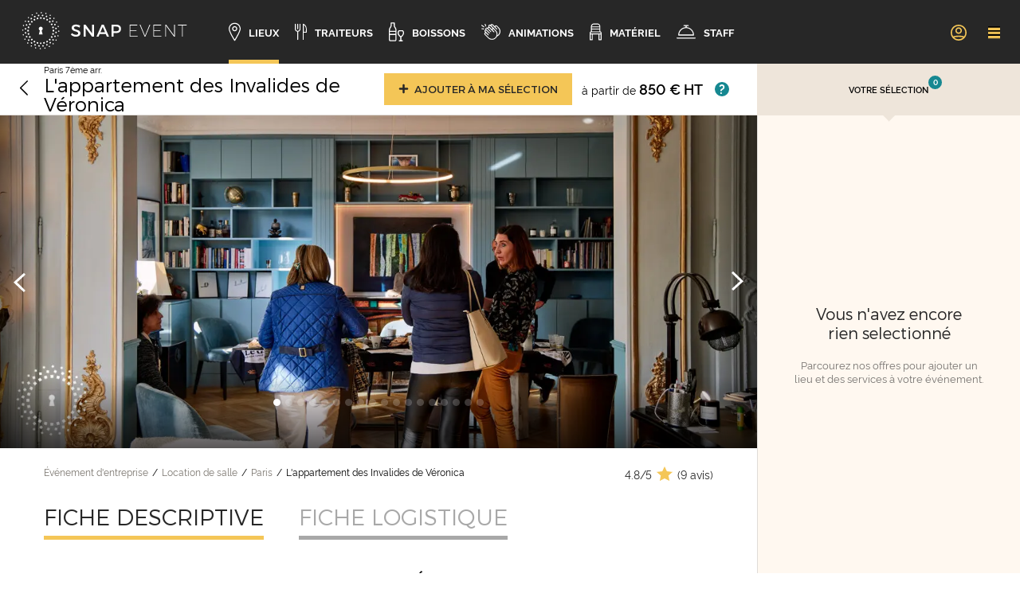

--- FILE ---
content_type: text/html; charset=UTF-8
request_url: https://www.snapevent.fr/location-de-salle/paris/appartement-invalides-veronica-2979
body_size: 19366
content:
<!DOCTYPE html>
<html lang="fr">
<head>
    <meta charset="utf-8" />
    <meta name="viewport" content="width=device-width, initial-scale=1" />
    <meta http-equiv="x-ua-compatible" content="IE=edge">
    <title>L'appartement des Invalides de Véronica : dispo et tarif</title>
    <meta name="description" content="Organisez votre événement d&#039;entreprise à L&#039;appartement des Invalides de Véronica avec SnapEvent. Sélection personnalisée ✅ Organisation de A à Z ✅" />
    <meta name="keywords" content="organiser un événement, événements d&#039;entreprise" />
    <meta property="og:locale" content="fr_FR" />
    <meta property="og:type" content="website" />
    <meta property="og:title" content="L'appartement des Invalides de Véronica : dispo et tarif" />
    <meta property="og:description" content="Organisez votre événement d&#039;entreprise à L&#039;appartement des Invalides de Véronica avec SnapEvent. Sélection personnalisée ✅ Organisation de A à Z ✅" />
    <meta property="og:url" content="https://www.snapevent.fr/location-de-salle/paris/appartement-invalides-veronica-2979" />
    <meta property="og:site_name" content="SnapEvent" />
    <meta property="og:image" content="https://www.snapevent.fr/media/cache/meta_image/upload/user/menu/002/555/SnapEvent-Lieu-L-appartement-des-invalides-de-veronica-255546.jpg" />
    <meta property="og:image:secure_url" content="https://www.snapevent.fr/media/cache/meta_image/upload/user/menu/002/555/SnapEvent-Lieu-L-appartement-des-invalides-de-veronica-255546.jpg" />
    <meta name="twitter:card" content="summary_large_image" />
    <meta name="twitter:description" content="Organisez votre événement d&#039;entreprise à L&#039;appartement des Invalides de Véronica avec SnapEvent. Sélection personnalisée ✅ Organisation de A à Z ✅" />
    <meta name="twitter:title" content="L'appartement des Invalides de Véronica : dispo et tarif" />
    <meta name="twitter:site" content="@Snapevent_fr" />
    <meta name="twitter:image" content="https://www.snapevent.fr/media/cache/meta_image/upload/user/menu/002/555/SnapEvent-Lieu-L-appartement-des-invalides-de-veronica-255546.jpg" />
    <meta name="twitter:creator" content="@Snapevent_fr" />
    <link rel="publisher" href="https://plus.google.com/117124783174041141074"/>
    <link rel="canonical" href="https://www.snapevent.fr/location-de-salle/paris/appartement-invalides-veronica-2979" />
    <link rel="apple-touch-icon" sizes="180x180" href="/medias/img/favicon/apple-touch-icon.png" />
    <link rel="icon" type="image/png" sizes="32x32" href="/medias/img/favicon/favicon-32x32.png" />
    <link rel="icon" type="image/png" sizes="16x16" href="/medias/img/favicon/favicon-16x16.png" />
    <link rel="manifest" href="/manifest.json" crossorigin="use-credentials" />
    <link rel="mask-icon" href="/medias/img/favicon/safari-pinned-tab.svg" color="#5bbad5" />
    <link rel="shortcut icon" href="/medias/img/favicon/favicon.ico" />
    <meta name="msapplication-TileColor" content="#ffc40d" />
    <meta name="msapplication-config" content="/medias/img/favicon/browserconfig.xml" />
    <meta name="theme-color" content="#f4c657" />
    <style>svg.icon { width: 1em; height: 1em; }</style>
                <link rel="stylesheet" href="/build/front/518.de21a9e2.css"><link rel="stylesheet" href="/build/front/desktop.713ca597.css">
    
    <link rel="stylesheet" href="/build/front/place.show.desktop.b5841a82.css">
        <script>
        window.dataLayer = window.dataLayer || [];
        window.dataLayer.push({'page_context': 'show' });
        var appDataLayer = [];
        for (var i = 0; i < appDataLayer.length; i++) {
          window.dataLayer.push(appDataLayer[i]);
        }
    </script>
                <script>
      window.dataLayer = window.dataLayer || [];
      function gtag(){window.dataLayer.push(arguments);}
      var gtmLoaded = false;
      function loadGTM() {
        if (gtmLoaded) return;
        gtmLoaded = true;
        (function(w,d,s,l,i){w[l]=w[l]||[];w[l].push({'gtm.start':
              new Date().getTime(),event:'gtm.js'});var f=d.getElementsByTagName(s)[0],
            j=d.createElement(s),dl=l!='dataLayer'?'&l='+l:'';j.async=true;j.src=
            'https://www.googletagmanager.com/gtm.js?id='+i+dl;f.parentNode.insertBefore(j,f);
        })(window,document,'script','dataLayer','GTM-TPG8FL8');
      }
      if ('requestIdleCallback' in window) {
        requestIdleCallback(loadGTM, { timeout: 2000 });
      } else {
        setTimeout(loadGTM, 2000);
      }
      window.addEventListener('scroll', loadGTM, { once: true, passive: true });
      window.addEventListener('click', loadGTM, { once: true, passive: true });
      window.addEventListener('mousemove', loadGTM, { once: true, passive: true });
      window.addEventListener('touchstart', loadGTM, { once: true, passive: true });
    </script>

    </head>
<body data-current-route-name="snp_app_place_show" class="">
                <!-- Google Tag Manager (noscript) -->
    <noscript><iframe src="https://www.googletagmanager.com/ns.html?id=GTM-TPG8FL8"
                      height="0" width="0" style="display:none;visibility:hidden"></iframe></noscript>
    <!-- End Google Tag Manager (noscript) -->

        <div style="display: none;"><svg xmlns="http://www.w3.org/2000/svg"><symbol style="enable-background:new 0 0 275.3 62.6" id="svg-home_logose" viewBox="0 0 275.3 62.6"><path d="M86.7 26.4c0-1.3 1.3-2.1 3.3-2.1 1.5 0 3.7.5 5.9 1.9l1.4-3c-1.9-1.2-4.4-2.1-7-2.1-4.4 0-7.3 2.1-7.3 5.6 0 7.1 10.8 4.6 10.8 9.1 0 1.5-1.4 2.4-3.7 2.4-2.1 0-4.7-1-6.8-2.9l-1.5 2.9c2.1 1.9 5 3.2 8.2 3.2 4.4 0 7.6-2.2 7.6-5.8-.1-7.1-10.9-4.8-10.9-9.2zm30.2 9.3-10.7-14.4h-3.3v20h3.3V27l10.7 14.3h3.3v-20h-3.3zm16.3-14.4-8.8 20h3.5l1.9-4.5h10.1l1.9 4.5h3.6l-8.8-20h-3.4zm-2.1 12.5 3.8-8.9 3.8 8.9h-7.6zm26.4-12.5h-8v20h3.4v-6h4.6c5 0 7.9-2.6 7.9-7.2 0-4.3-2.9-6.8-7.9-6.8zm-.1 11h-4.5v-7.9h4.5c3.1 0 4.8 1.3 4.8 3.9 0 2.7-1.8 4-4.8 4zm23.6-.6h10.4v-1.2H181v-8h11.7v-1.2h-12.9v20h13.3v-1.1H181zm24.5 8.2-7.6-18.6h-1.3l8.3 20h1.2l8.3-20h-1.3zm15.2-8.2h10.4v-1.2h-10.4v-8h11.7v-1.2h-12.9v20h13.3v-1.1h-12.1zm33.5 7.8-13.3-18.2h-1.4v20h1.2V23.2L254 41.3h1.4v-20h-1.2zm6.4-18.2v1.2h6.8v18.8h1.2V22.5h6.7v-1.2zM30.1 8.9h2.5v2.5h-2.5zm-3.78-2.057.467-2.252 2.252.466-.467 2.252zm-3.137-4.397.83-1.597 1.598.83-.83 1.597zM30 51.2h2.5v2.5H30zm3.652 6.435.467-2.252 2.252.467-.467 2.252zm3.455 3.302.83-1.597 1.597.83-.83 1.597zM24.316 9.977l2.414-.647.647 2.415-2.414.647zm-4.281-3.311 2.296-.132.132 2.296-2.296.132zm-4.059-1.063.389-1.758 1.757.389-.388 1.757zM35.21 50.867l2.415-.647.647 2.415-2.414.647zm5.027 2.997 2.296-.132.132 2.296-2.296.132zm4.325 4.593.389-1.757 1.757.388-.388 1.757zM19.037 12.51l2.165-1.25 1.25 2.165-2.165 1.25zm-5.042-2.087 2.184-.722.722 2.184-2.184.722zM9.762 8.64l1.798-.08.08 1.798-1.798.08zm30.37 40.56 2.165-1.25 1.25 2.164-2.165 1.25zm5.56 1.531 2.184-.722.722 2.184-2.184.722zm5.37 1.607 1.798-.08.08 1.798-1.798.08zM14.614 16.37l1.766-1.77 1.768 1.768-1.768 1.768zm-5.369-.785 1.922-1.263 1.263 1.923-1.923 1.262zm-4.662-.565 1.717-.542.542 1.716-1.716.543zm39.921 31.322 1.768-1.768 1.768 1.768-1.768 1.767zm5.789.075 1.923-1.262 1.262 1.923-1.922 1.262zm5.486.097 1.716-.543.542 1.717-1.716.542zM11.284 21.102l1.25-2.165 2.165 1.25-1.25 2.165zm-5.329.788 1.53-1.717 1.718 1.53-1.53 1.718zm-4.706.551 1.517-.968.968 1.518-1.517.968zm46.686 19.942 1.25-2.165 2.165 1.25-1.25 2.165zm5.588-1.453 1.53-1.718 1.718 1.53-1.53 1.717zm5.327-1.293 1.517-.968.969 1.517-1.518.969zM9.303 26.707l.647-2.415 2.415.647-.647 2.415zm-5.024 2.071 1.033-2.055 2.055 1.034-1.034 2.054zM.046 30.532l1.215-1.328L2.59 30.42l-1.215 1.328zm50.177 7.198.647-2.415 2.415.647-.647 2.415zm5.039-2.917 1.034-2.055 2.054 1.034-1.033 2.054zm4.878-2.597 1.215-1.328 1.328 1.215-1.215 1.329zM8.9 30h2.5v2.5H8.9zm-4.349 5.846.467-2.252 2.252.467-.467 2.252zM.9 38.653l.83-1.597 1.597.83-.83 1.597zM51.2 30.1h2.5v2.5h-2.5zm4.144-1.586.466-2.252 2.253.466-.467 2.252zm4.046-3.784.83-1.597 1.598.83-.83 1.597zM9.318 35.87l2.415-.647.647 2.414-2.415.647zm-2.781 4.496 2.296-.132.132 2.296-2.296.132zM3.81 46.265l.387-1.758 1.758.388-.388 1.758zm46.398-21.291 2.415-.647.647 2.414-2.415.647zm3.527-4.81 2.296-.132.132 2.296-2.296.132zm2.922-2.486.389-1.758 1.757.389-.388 1.757zM11.24 41.402l2.164-1.25 1.25 2.165-2.165 1.25zm-1.55 5.024 2.183-.722.722 2.184-2.184.722zm-1.127 4.713 1.798-.08.08 1.798-1.799.08zM47.93 20.307l2.164-1.25 1.25 2.165-2.165 1.25zm2.068-5.578 2.183-.722.722 2.184-2.183.722zm2.262-4.89 1.8-.08.079 1.798-1.798.08zM14.573 46.23l1.768-1.768 1.767 1.768-1.767 1.768zm-.22 5.295 1.922-1.262 1.263 1.922-1.923 1.263zm.114 4.777 1.716-.543.543 1.717-1.717.542zM44.545 16.34l1.768-1.768 1.767 1.767-1.767 1.768zm.64-5.863 1.923-1.263 1.262 1.923-1.922 1.262zm.775-5.37 1.717-.543.542 1.717-1.716.542zM18.987 50.136l1.25-2.165 2.165 1.25-1.25 2.165zm1.233 5.058 1.53-1.718 1.717 1.53-1.53 1.718zm1.231 4.646 1.518-.968.968 1.517-1.517.969zm18.817-46.354 1.25-2.165 2.165 1.25-1.25 2.165zm-1.009-5.86 1.53-1.717 1.717 1.53-1.53 1.717zm-.612-5.388 1.517-.968.969 1.517-1.518.969zm-14.395 50.44.647-2.414 2.415.646-.647 2.415zm2.523 4.676L27.81 55.3l2.054 1.034-1.033 2.055zm2.476 4.067 1.215-1.328 1.328 1.215-1.215 1.328zm6.023-49.663.647-2.415 2.415.647-.647 2.415zM32.81 6.37l1.034-2.054 2.054 1.034-1.033 2.054zm-1.874-5.042L32.15 0l1.328 1.215-1.215 1.328zM34.6 28c0-1.8-1.5-3.3-3.3-3.3-1.8 0-3.3 1.5-3.3 3.3 0 1.3.7 2.4 1.8 3l-1.6 6.6h6.2L32.8 31c1.1-.6 1.8-1.7 1.8-3z"/></symbol><symbol style="height:63px" id="svg-home_logosgp" viewBox="44.95 41.23 283.5 159.45"><path fill="#fff" d="m317.973 117.576-4.51-.888c-1.503-.274-2.665-1.094-2.665-2.529 0-1.777 1.709-2.938 3.69-2.938 3.144 0 4.579 1.913 4.852 4.168l8.61-1.572c-.341-3.963-3.758-10.113-13.598-10.113-5.842 0-10.423 3-12.223 7.218V89.216h-10.25v18.178c-.82-1.299-3.35-3.485-9.158-3.485-8.107 0-14.23 5.37-15.968 13.097-.124-7.281-3.961-13.166-12.363-13.166-3.485 0-7.654 1.572-9.5 4.784v-3.895h-10.045v2.646c-2.44-2.215-5.845-3.671-10.286-3.671-6.282 0-10.394 2.546-12.683 5.643v-4.618c-.683-.205-1.709-.342-2.733-.342-2.734 0-7.039 1.093-8.816 4.92v-4.578h-10.046v8.064h-22.393v9.362h15.923c-1.162 5.125-6.493 7.518-11.618 7.518-7.858 0-14.282-5.264-14.282-15.172 0-10.798 7.312-15.172 14.009-15.172 5.57 0 8.74 2.521 10.443 5.058l9.694-5.113c-2.168-3.375-5.57-6.535-10.424-8.383 5.231-1.658 8.578-5.529 9.808-9.938l-8.679-2.46c-.956 2.665-3.075 4.442-6.833 4.442-4.032 0-7.518-2.734-7.722-6.56h23.644c.069-.206.205-1.777.205-3.213 0-4.326-1.02-7.954-2.9-10.763h5.064v18.007c0 6.766 4.306 10.934 11.344 10.934 3.28 0 4.989-.751 5.399-.957v-6.219c3.247 4.887 8.771 7.586 14.712 7.586 8.61 0 14.009-4.92 15.649-10.797l-8.679-2.46c-.957 2.665-3.075 4.442-6.834 4.442-4.032 0-7.517-2.734-7.722-6.56h23.645c.068-.206.205-1.777.205-3.213 0-10.933-6.492-17.425-17.016-17.425a16.73 16.73 0 0 0-11.88 4.956V53.31h-8.572V42.758h-9.294v5.017c0 3.144-1.708 5.535-5.262 5.535h-2.31v7.157c-2.943-3.063-7.236-4.73-12.565-4.73-7.511 0-14.523 5.063-16.434 13.325v-8.694H148.22V65.9c-2.025-5.427-7.314-10.163-15.819-10.163-7.698 0-14.172 4.437-16.73 11.328-2.538-6.878-9.016-11.328-16.884-11.328-8.869 0-16.055 5.728-17.69 14.234-2.103-3.928-6.274-6.946-12.418-8.084l-6.492-1.23c-3.349-.615-4.784-2.324-4.784-4.647 0-2.665 2.597-5.194 6.629-5.194 5.877 0 7.722 3.827 8.063 6.082l9.704-2.733c-1.025-5.672-5.603-12.916-17.699-12.916-9.294 0-17.358 6.424-17.358 15.58 0 7.176 4.99 12.643 13.19 14.215l6.628 1.23c3.212.615 5.194 2.392 5.194 4.852 0 3.007-2.597 5.057-6.834 5.057-6.629 0-9.635-3.895-10.045-8.337l-9.91 2.392c.684 6.833 6.425 15.512 19.818 15.512 2.252 0 4.303-.296 6.151-.825v16.469c-.82-1.299-3.349-3.485-9.157-3.485-9.636 0-16.47 7.585-16.47 17.699 0 7.929 4.168 14.086 10.354 16.6h-7.21v48.451h10.797v-16.742h9.773c7.459 0 13.147-3.869 15.466-9.728v26.47h10.387V171.83c0-6.765 3.759-9.225 7.927-9.225.471 0 .958.017 1.457.06-.833 2.11-1.293 4.454-1.293 6.978 0 10.524 7.927 18.041 18.041 18.041 8.746 0 15.772-5.548 17.582-13.782v14.124c0 2.118-1.093 3.485-3.485 3.485-1.572 0-2.597-.273-3.075-.41v8.61c.478.206 2.118.957 5.74.957 6.902 0 11.208-4.715 11.208-11.549v-15.022c1.89 8.636 9.173 13.587 17.22 13.587 8.61 0 14.01-4.92 15.65-10.797l-8.68-2.46c-.956 2.665-3.075 4.442-6.833 4.442-4.032 0-7.517-2.734-7.722-6.56h23.644c.069-.205.205-1.777.205-3.212 0-4.327-1.02-7.955-2.9-10.764h4.989v18.007c0 6.766 4.305 10.934 11.344 10.934 3.28 0 4.988-.751 5.398-.956v-5.067c1.836 3.23 5.734 6.433 12.997 6.433 9.089 0 13.53-5.672 13.53-11.48 0-4.989-3.417-9.226-10.455-10.66l-4.51-.89c-1.504-.273-2.666-1.093-2.666-2.528 0-1.777 1.709-2.938 3.69-2.938 3.144 0 4.58 1.913 4.853 4.168l8.61-1.571c-.342-3.964-3.759-10.114-13.6-10.114-4.377 0-8.046 1.686-10.369 4.306v-6.733h-8.572v-10.552h5.87v-14.829c0-6.765 3.76-9.226 7.928-9.226.357 0 .725.014 1.1.036-.013.103-.026.205-.034.306l9.02 1.845c.205-2.528 2.187-4.988 5.809-4.988 3.28 0 4.988 1.708 4.988 3.69 0 1.162-.615 2.05-2.46 2.323l-7.995 1.23c-5.604.82-10.046 4.237-10.046 10.251 0 5.399 4.305 10.319 11.754 10.319 4.51 0 7.79-1.914 9.568-4.784l.926 3.827h14.007v-19.476c0-3.417 2.187-5.945 5.603-5.945 3.759 0 5.536 2.528 5.536 5.877v19.544h10.387v-12.448c1.801 7.935 8.224 13.2 16.304 13.2 4.92 0 8.169-2.282 9.576-4.656l1.156 3.904h8.607c-.06-.661-.226-2.487-.265-5.011 1.925 3.09 5.797 6.036 12.761 6.036 9.09 0 13.531-5.672 13.531-11.48 0-4.989-3.417-9.226-10.456-10.661zM225.06 63.937c4.92 0 6.697 3.143 6.833 5.74h-13.599c.205-2.528 2.392-5.74 6.766-5.74zm-20.589-1.538h7.094c-2.221 2.943-3.59 6.759-3.59 11.242 0 3.163.643 5.962 1.768 8.358-.462.066-.98.116-1.513.116-2.256 0-3.759-.752-3.759-3.554V62.4zm-29.294 1.538c4.92 0 6.697 3.143 6.834 5.74h-13.6c.206-2.528 2.392-5.74 6.766-5.74zm-42.572 1.367c4.032 0 6.082 2.46 6.834 5.057l8.78-2.647v11.994l-8.438-2.582c-.752 2.529-3.007 5.057-7.04 5.057-4.304 0-7.926-3.007-7.926-8.405 0-5.467 3.485-8.474 7.79-8.474zm-33.82 0c3.964 0 7.655 2.665 7.655 8.405 0 5.74-3.69 8.474-7.654 8.474-3.895 0-7.654-2.802-7.654-8.474 0-5.74 3.759-8.405 7.654-8.405zm-35.37 47.967c4.033 0 7.655 2.733 7.655 8.405 0 5.604-3.622 8.474-7.654 8.474s-7.654-2.87-7.654-8.474c0-5.672 3.622-8.405 7.654-8.405zm8.279 21.517 1.12 3.782a19.766 19.766 0 0 0-3.794-.362h-1.674c1.99-.94 3.572-2.264 4.348-3.42zm-3.767 25.835h-8.612V147.57h8.612c4.1 0 6.902 2.631 6.902 6.527 0 3.758-2.802 6.526-6.902 6.526zm53.078 17.494c-3.895 0-7.654-2.802-7.654-8.474 0-5.74 3.759-8.405 7.654-8.405 3.963 0 7.654 2.665 7.654 8.405 0 5.74-3.69 8.474-7.654 8.474zm37.81-12.506c.205-2.528 2.392-5.74 6.765-5.74 4.92 0 6.697 3.144 6.834 5.74h-13.6zm42.96-7.278a10.299 10.299 0 0 0-1.088 4.613c0 4.784 2.87 8.884 10.114 10.456l3.896.888c2.528.547 3.348 1.572 3.348 2.802 0 1.503-1.298 2.939-3.963 2.939-3.554 0-5.194-2.256-5.33-4.579l-8.816 1.572c.02.286.062.593.121.911a10.76 10.76 0 0 1-1.5.114c-2.255 0-3.759-.752-3.759-3.554v-16.162h6.976zm-16.27-19.64v5.016c0 3.144-1.71 5.535-5.262 5.535h-2.311v7.076c-2.94-3.013-7.206-4.65-12.489-4.65-7.56 0-14.61 5.13-16.468 13.485v-8.853h-10.388v9.086c-1.81-8.22-8.836-13.717-17.582-13.717-6.274 0-11.704 2.867-14.925 7.556v-6.531c-.683-.205-1.708-.342-2.733-.342-2.734 0-7.039 1.093-8.816 4.92v-4.578h-8.96c-.528-6.971-5.194-12.402-12.164-14.004h8.05a65.739 65.739 0 0 1-.273-6.082v-7.98c1.334 9.563 8.99 15.087 17.492 15.087 7.117 0 12.037-3.362 14.457-7.846 1.442 3.635 5.349 7.846 13.677 7.846 9.089 0 13.53-5.672 13.53-11.48 0-4.989-3.416-9.226-10.455-10.661l-4.51-.888c-1.504-.274-2.666-1.094-2.666-2.529 0-1.777 1.709-2.938 3.69-2.938 3.144 0 4.58 1.913 4.853 4.168l8.61-1.572c-.342-3.963-3.759-10.113-13.6-10.113-6.727 0-11.786 3.98-12.843 9.219-2.501-5.895-7.965-9.22-15.494-9.22-7.994 0-15.425 5.732-16.741 14.952V89.216H75c3.567-2.056 5.949-5.16 7.026-8.55 2.632 6.724 9.06 11.084 16.76 11.084 7.865 0 14.34-4.487 16.881-11.379 2.598 6.907 9.24 11.38 17.075 11.38 7.998 0 13.296-4.552 15.477-9.696v8.67h10.387V78.322c1.197 5.255 4.4 9.126 8.555 11.327-11.5 2.106-20.32 11.777-20.32 24.852 0 14.9 11.07 25.216 25.352 25.216 7.985 0 14.136-3.704 18.088-8.931v7.906h-4.777zm-70.77-14.352c.07-.205.252-2.298.196-3.711 1.567 2.194 4.27 3.91 8.393 4.805l3.896.888c2.528.547 3.348 1.572 3.348 2.802 0 1.503-1.298 2.939-3.963 2.939-3.554 0-5.194-2.256-5.33-4.58L113.9 128.8l-8.254-2.34c-.957 2.665-3.075 4.442-6.834 4.442-4.032 0-7.517-2.734-7.722-6.56h23.645zm-23.439-6.697c.205-2.528 2.392-5.74 6.765-5.74 4.92 0 6.698 3.144 6.834 5.74H91.296zm138.183 7.722c0 5.262-3.143 6.766-6.219 6.766-2.87 0-4.031-1.709-4.031-3.485 0-2.392 1.64-3.417 3.827-3.759l6.423-1.025v1.503zm54.882 4.784c-4.032 0-7.654-2.87-7.654-8.474 0-5.672 3.622-8.405 7.654-8.405s7.654 2.733 7.654 8.405c0 5.604-3.622 8.474-7.654 8.474zm30.332 1.914c-3.553 0-5.193-2.256-5.33-4.58l-7.234 1.29v-9.707c1.304 2.937 4.225 5.27 9.284 6.368l3.895.888c2.529.547 3.349 1.572 3.349 2.802 0 1.503-1.299 2.939-3.964 2.939zM158.606 56.86H148.22v-8.41h10.387v8.409zm26.826-7.074-20.423 4.062V46.29l20.423-4.062v7.557zm49.883 0-20.423 4.062V46.29l20.423-4.062v7.557zm-96.728 94.6h10.388v8.408h-10.388v-8.409z"/></symbol><symbol overflow="hidden" id="svg-seminaire_picto_activite" viewBox="0 0 52 52"><defs><clipPath id="a"><path d="M89 346h52v52H89z"/></clipPath><clipPath id="b"><path d="M90 347h51v51H90z"/></clipPath><clipPath id="c"><path d="M90 347h51v51H90z"/></clipPath><clipPath id="d"><path d="M90 347h51v51H90z"/></clipPath></defs><g clip-path="url(#a)" transform="translate(-89 -346)"><g clip-path="url(#b)"><g clip-path="url(#c)"><g clip-path="url(#d)" fill="#F4C757"><path d="M104.676 389.609a4.437 4.437 0 0 1-2.767.953h-.396a4.438 4.438 0 0 1-2.768-.953c-.351-.524-3.433-5.251-3.433-11.075 0-2.921 1.095-5.461 2.154-7.918.352-.819.697-1.62.99-2.412h6.51c.293.792.638 1.594.99 2.412a32.994 32.994 0 0 1 1.655 4.434c.212-.531.43-1.041.637-1.528-.397-1.169-.868-2.281-1.319-3.327-.884-2.054-1.72-3.993-1.72-5.837.001-1.688.229-3.368.679-4.994.31-1.071.481-2.177.509-3.291.003-3.698-2.253-5.354-4.488-5.354h-.396c-2.236 0-4.492 1.656-4.492 5.355.028 1.116.2 2.223.51 3.294a18.77 18.77 0 0 1 .679 4.994c0 1.844-.836 3.783-1.72 5.837-1.05 2.433-2.24 5.195-2.24 8.335a22.204 22.204 0 0 0 3.661 11.737l.068.078a5.384 5.384 0 0 0 3.534 1.276h.396a5.385 5.385 0 0 0 3.533-1.275l.068-.078c.484-.717.918-1.468 1.298-2.246a23.072 23.072 0 0 1-.405-1.684 20.893 20.893 0 0 1-1.727 3.267Zm-5.867-22.467c.27-.853.424-1.738.456-2.632h4.892c.032.894.185 1.779.456 2.632Zm-.725-11.068c0-3.169 1.847-4.293 3.429-4.293h.396c1.581 0 3.428 1.124 3.428 4.293a11.96 11.96 0 0 1-.478 3.036 20.226 20.226 0 0 0-.691 4.338h-4.916a20.163 20.163 0 0 0-.69-4.338 11.977 11.977 0 0 1-.478-3.036Zm35.411 14.121c-.885-2.053-1.721-3.992-1.721-5.837.001-1.687.229-3.367.679-4.994.31-1.07.481-2.176.509-3.291 0-3.698-2.255-5.354-4.49-5.354h-.397c-2.235 0-4.49 1.656-4.49 5.355.027 1.115.198 2.223.508 3.294a18.73 18.73 0 0 1 .679 4.994c0 1.844-.835 3.783-1.72 5.837-.435 1.01-.89 2.08-1.278 3.206.207.482.425.988.637 1.514a34.19 34.19 0 0 1 1.617-4.3c.353-.818.697-1.619.99-2.411h6.511c.293.792.637 1.594.99 2.411 1.058 2.457 2.152 4.998 2.152 7.919 0 5.829-3.084 10.559-3.434 11.076a4.37 4.37 0 0 1-2.765.948h-.397a4.433 4.433 0 0 1-2.767-.953 20.795 20.795 0 0 1-1.664-3.121 22.83 22.83 0 0 1-.41 1.658c.365.736.779 1.446 1.24 2.125l.068.077a5.38 5.38 0 0 0 3.533 1.277h.397a5.387 5.387 0 0 0 3.533-1.275l.067-.078a22.195 22.195 0 0 0 3.662-11.736c0-3.142-1.19-5.904-2.239-8.341Zm-8.848-14.121c0-3.169 1.847-4.293 3.428-4.293h.397c1.581 0 3.428 1.124 3.428 4.293a12.004 12.004 0 0 1-.478 3.036 20.226 20.226 0 0 0-.691 4.338h-4.917a20.163 20.163 0 0 0-.69-4.338 11.959 11.959 0 0 1-.477-3.036Zm.724 11.068a9.854 9.854 0 0 0 .456-2.632h4.892c.032.894.186 1.779.457 2.632Z"/><path d="M118.539 368.077c.001-1.687.23-3.367.68-4.993.31-1.071.481-2.177.509-3.291-.001-3.7-2.257-5.355-4.494-5.355h-.395c-2.236 0-4.491 1.655-4.491 5.355.027 1.115.198 2.222.509 3.294.45 1.626.678 3.306.679 4.994 0 1.844-.836 3.783-1.72 5.837-1.05 2.437-2.24 5.199-2.24 8.341a22.197 22.197 0 0 0 3.661 11.736l.068.078a5.389 5.389 0 0 0 3.535 1.271h.394a5.386 5.386 0 0 0 3.534-1.275l.068-.078a22.2 22.2 0 0 0 3.661-11.737c0-3.14-1.189-5.902-2.24-8.34-.883-2.052-1.718-3.993-1.718-5.837Zm-5.947.152h4.892c.032.894.186 1.779.456 2.632h-5.804a9.854 9.854 0 0 0 .456-2.632Zm-1.18-8.436c0-3.169 1.847-4.293 3.428-4.293h.394c1.582 0 3.429 1.124 3.429 4.293a11.967 11.967 0 0 1-.478 3.036 20.217 20.217 0 0 0-.691 4.337h-4.916a20.137 20.137 0 0 0-.691-4.335 12.023 12.023 0 0 1-.475-3.038Zm6.59 33.536a4.372 4.372 0 0 1-2.768.952h-.395a4.435 4.435 0 0 1-2.767-.953c-.355-.524-3.434-5.251-3.434-11.075 0-2.922 1.095-5.462 2.154-7.919.352-.818.698-1.622.989-2.411h6.513c.293.792.637 1.594.99 2.411 1.058 2.457 2.152 4.998 2.152 7.919 0 5.829-3.084 10.559-3.434 11.076Z"/></g></g></g></g></symbol><symbol overflow="hidden" id="svg-seminaire_picto_maison" viewBox="0 0 96 97"><defs><clipPath id="a"><path d="M432 221h96v97h-96z"/></clipPath><clipPath id="b"><path d="M432 222h96v96h-96z"/></clipPath><clipPath id="c"><path d="M432 222h96v96h-96z"/></clipPath><clipPath id="d"><path d="M432 222h96v96h-96z"/></clipPath></defs><g clip-path="url(#a)" transform="translate(-432 -221)"><g clip-path="url(#b)"><g clip-path="url(#c)"><g clip-path="url(#d)"><path d="m438.567 273.958 6.489 6.488 4.944-4.682v32.212l25 .01v-24.969h10v24.973l25 .01v-32.278l4.969 4.7 6.464-6.463L480 234.6ZM508 306l-21-.009v-24.974h-14v24.968l-21-.008V273.87l28-26.516 28 26.477Zm-62.906-28.344L441.433 274 480 237.356 518.567 274l-3.637 3.632L480 244.6Z" fill="#F4C757"/></g></g></g></g></symbol><symbol overflow="hidden" id="svg-seminaire_picto_meeting" viewBox="0 0 48 46"><defs><clipPath id="a"><path d="M92 224h48v46H92z"/></clipPath><clipPath id="b"><path d="M92 224h47v46H92z"/></clipPath><clipPath id="c"><path d="M92 224h47v46H92z"/></clipPath><clipPath id="d"><path d="M92 224h47v46H92z"/></clipPath></defs><g clip-path="url(#a)" transform="translate(-92 -224)"><g clip-path="url(#b)"><g clip-path="url(#c)"><g clip-path="url(#d)" fill="#F4C757"><path d="M123.774 246a1.357 1.357 0 0 1 .392-1.006 4.65 4.65 0 0 1 .983-.521 10.154 10.154 0 0 1 8.218.048c.28.106.544.25.783.428.278.283.436.659.444 1.051v4.813c.34.248.667.512.979.793V246a2.365 2.365 0 0 0-.731-1.729 3.989 3.989 0 0 0-1.067-.623 10.997 10.997 0 0 0-9.008-.06 5.378 5.378 0 0 0-1.218.66 2.283 2.283 0 0 0-.754 1.752v.577c.33.05.657.104.979.16Zm5.412-3.834c1.893 0 3.427-1.502 3.427-3.355 0-1.852-1.534-3.354-3.427-3.354s-3.427 1.502-3.427 3.355c-.012 1.84 1.504 3.342 3.386 3.354h.04Zm0-5.75c1.351.002 2.446 1.073 2.448 2.395 0 1.324-1.096 2.396-2.448 2.396-1.352 0-2.448-1.072-2.448-2.395 0-1.324 1.096-2.396 2.448-2.396ZM96.406 246c.003-.208.047-.414.131-.605.114-.266.315-.487.571-.628.201-.112.41-.21.625-.295a10.156 10.156 0 0 1 8.218.048c.28.107.544.25.783.429.278.283.436.659.443 1.051v.746c.323-.057.65-.11.98-.161V246a2.503 2.503 0 0 0-.731-1.728 3.79 3.79 0 0 0-1.068-.623 10.997 10.997 0 0 0-9.008-.06 5.42 5.42 0 0 0-1.189.638l-.077.071a2.37 2.37 0 0 0-.657 1.702v5.606c.312-.28.64-.545.98-.793Zm19.094-5.752c1.893 0 3.427-1.502 3.427-3.354 0-1.853-1.534-3.354-3.427-3.354s-3.427 1.501-3.427 3.354c-.011 1.841 1.504 3.343 3.386 3.354h.041Zm0-5.75c1.351.002 2.446 1.073 2.448 2.396 0 1.323-1.096 2.396-2.448 2.396-1.352 0-2.448-1.073-2.448-2.396s1.096-2.396 2.448-2.396Zm-13.708 7.668c1.892 0 3.427-1.502 3.427-3.355 0-1.852-1.535-3.354-3.427-3.354-1.893 0-3.427 1.502-3.427 3.355-.012 1.84 1.504 3.342 3.385 3.354h.042Zm0-5.75c1.35.002 2.446 1.073 2.448 2.395 0 1.324-1.096 2.396-2.448 2.396-1.352 0-2.448-1.072-2.448-2.395 0-1.324 1.096-2.396 2.448-2.396Zm8.274 7.667a1.359 1.359 0 0 1 .391-1.006c.305-.213.635-.387.983-.521a10.153 10.153 0 0 1 8.219.048c.28.106.544.25.783.427.278.284.436.66.443 1.052v2.246c.33.036.656.075.98.117v-2.363a2.502 2.502 0 0 0-.73-1.73 3.773 3.773 0 0 0-1.067-.624 10.996 10.996 0 0 0-9.008-.06 5.397 5.397 0 0 0-1.22.66 2.285 2.285 0 0 0-.754 1.754v2.37c.324-.043.65-.083.98-.119Z"/><path d="M115.5 247c-12.08 0-21.542 4.104-21.542 9.344 0 5.24 9.462 9.344 21.542 9.344 12.08 0 21.542-4.105 21.542-9.344 0-5.24-9.462-9.344-21.542-9.344Zm0 17.73c-11.146 0-20.562-3.84-20.562-8.386 0-4.546 9.416-8.386 20.562-8.386s20.563 3.84 20.563 8.386c0 4.545-9.417 8.385-20.563 8.385Z"/></g></g></g></g></symbol><symbol overflow="hidden" id="svg-seminaire_picto_restauration" viewBox="0 0 48 48"><defs><clipPath id="a"><path d="M92 281h48v48H92z"/></clipPath><clipPath id="b"><path d="M92 282h47v47H92z"/></clipPath><clipPath id="c"><path d="M92 282h47v47H92z"/></clipPath><clipPath id="d"><path d="M92 282h47v47H92z"/></clipPath></defs><g clip-path="url(#a)" transform="translate(-92 -281)"><g clip-path="url(#b)"><g clip-path="url(#c)"><g clip-path="url(#d)"><path d="M134.104 315.292v-.98a18.63 18.63 0 0 0-15.097-18.267c.006-.082.012-.163.012-.245a3.518 3.518 0 1 0-7.038 0c0 .082.008.162.014.245a18.633 18.633 0 0 0-15.1 18.267v.98h-1.468v1.958a1.964 1.964 0 0 0 1.958 1.958h36.23a1.964 1.964 0 0 0 1.958-1.958v-1.958ZM112.96 295.8a2.54 2.54 0 0 1 5.08 0c0 .029-.007.057-.008.085a18.22 18.22 0 0 0-5.067 0c-.001-.03-.005-.056-.005-.085Zm-15.085 18.512c0-9.734 7.891-17.624 17.625-17.624s17.625 7.89 17.625 17.624v.98h-35.25Zm36.719 2.938a.98.98 0 0 1-.979.979h-36.23a.979.979 0 0 1-.979-.979v-.979h38.188Z" fill="#F4C757"/></g></g></g></g></symbol><symbol overflow="hidden" id="svg-seminaire_picto_soiree" viewBox="0 0 48 48"><defs><clipPath id="a"><path d="M92 420h48v48H92z"/></clipPath><clipPath id="b"><path d="M92 421h47v47H92z"/></clipPath><clipPath id="c"><path d="M92 421h47v47H92z"/></clipPath><clipPath id="d"><path d="M92 421h47v47H92z"/></clipPath></defs><g clip-path="url(#a)" transform="translate(-92 -420)"><g clip-path="url(#b)"><g clip-path="url(#c)"><g clip-path="url(#d)" fill="#F4C757"><path d="m117.196 453.987-.778-9.532-.349-6.476c0-.003.002-.005.005-.005h.003l3.972 2.169a2.39 2.39 0 0 0 2.433-.084l5.103-3.265a2.394 2.394 0 0 0 .741-3.299 2.391 2.391 0 0 0-3.306-.73l-3.916 2.502-5.016-2.713a2.406 2.406 0 0 0-1.847-.185l-6.178 1.899a2.392 2.392 0 0 0-1.359 1.072l-2.665 4.572-4.318-1.126a2.39 2.39 0 0 0-2.844 1.827v.002a2.405 2.405 0 0 0 1.664 2.805l6.048 1.573c.198.045.4.071.603.078a2.395 2.395 0 0 0 2.061-1.195l1.352-2.332c.001-.002.004-.002.007-.001l.002.004.202 3.675-3.761 9.274a2.386 2.386 0 0 0 0 1.74l2.93 7.762a2.38 2.38 0 0 0 2.205 1.554h.01a2.395 2.395 0 0 0 2.228-3.234l-2.598-6.89 2.23-5.483c.001-.003.004-.004.007-.003.001.001.002.001.002.003l.416 5.091c.035.43.186.843.437 1.194l4.753 6.659a2.392 2.392 0 0 0 3.891-2.785Zm3.249 8.659a1.414 1.414 0 0 1-1.972-.326l-4.754-6.657a1.423 1.423 0 0 1-.258-.707l-.584-7.158a.49.49 0 0 0-.942-.147l-3.085 7.584a.489.489 0 0 0-.004.357l2.666 7.072a1.414 1.414 0 0 1-1.311 1.909 1.404 1.404 0 0 1-1.3-.919l-2.935-7.77a1.416 1.416 0 0 1 0-1.025l3.801-9.371a.492.492 0 0 0 .035-.211l-.196-3.582-.095-2.623a.489.489 0 1 0-.979.035l.021.578-2.145 3.702a1.413 1.413 0 0 1-1.217.706 1.32 1.32 0 0 1-.348-.046l-6.038-1.57a1.42 1.42 0 0 1-.974-1.654 1.413 1.413 0 0 1 1.661-1.083l4.657 1.212a.488.488 0 0 0 .547-.227l2.853-4.891c.179-.303.466-.528.803-.63l6.179-1.902a1.42 1.42 0 0 1 1.091.11l5.272 2.853a.492.492 0 0 0 .496-.018l4.161-2.66a1.41 1.41 0 0 1 1.509 2.382l-5.105 3.266a1.413 1.413 0 0 1-1.437.048l-4.508-2.462-.02-.399a.49.49 0 1 0-.98.049l.033.64c0 .01-.003.02 0 .031l.086 1.578.004.083.31 5.715.789 9.679a.484.484 0 0 0 .09.245l4.449 6.229c.455.635.31 1.519-.326 1.975Zm-9.434-31.362a3.916 3.916 0 1 0 0-7.833 3.916 3.916 0 1 0 0 7.833Zm0-6.854a2.938 2.938 0 1 1-2.937 2.938 2.942 2.942 0 0 1 2.937-2.941Z"/><path d="m133.411 448.417-1.469-8.316-8.168 3.475 1.2 6.809a2.536 2.536 0 0 0-1.439.362c-.998.577-1.457 1.587-1.047 2.301.267.411.735.646 1.224.615.455-.01.9-.138 1.29-.371.949-.548 1.402-1.484 1.092-2.189l-1.224-6.925 6.316-2.708 1.094 6.16a2.526 2.526 0 0 0-1.459.362c-.998.576-1.458 1.587-1.047 2.301.267.412.735.646 1.224.614a2.62 2.62 0 0 0 1.29-.37c.921-.532 1.376-1.427 1.123-2.12Zm-8.897 4.026c-.578.334-1.091.264-1.177.115-.087-.15.109-.629.688-.963.242-.148.519-.231.803-.241.195 0 .333.053.374.125.086.151-.109.63-.688.964Zm7.289-2.753c-.578.333-1.091.263-1.177.114-.086-.149.109-.628.688-.963.242-.147.518-.229.802-.238.196 0 .334.053.375.124.085.147-.111.626-.688.963Z"/></g></g></g></g></symbol><symbol overflow="hidden" id="svg-seminaire_picto_transport" viewBox="0 0 58 57"><defs><clipPath id="a"><path d="M86 156h58v57H86z"/></clipPath><clipPath id="b"><path d="M87 156h57v57H87z"/></clipPath><clipPath id="c"><path d="M87 156h57v57H87z"/></clipPath><clipPath id="d"><path d="M87 156h57v57H87z"/></clipPath></defs><g clip-path="url(#a)" transform="translate(-86 -156)"><g clip-path="url(#b)"><g clip-path="url(#c)"><g clip-path="url(#d)" fill="#F4C757"><path d="M117.284 160.75h-3.562c-8.194.009-14.835 6.65-14.844 14.844v18.086c.01 8.194 6.65 14.835 14.844 14.844h3.562c8.194-.009 14.835-6.65 14.844-14.844v-18.086c-.009-8.194-6.65-14.835-14.844-14.844Zm-3.562 1.188h3.562a13.677 13.677 0 0 1 13.181 10.093h-29.928a13.679 13.679 0 0 1 13.185-10.093Zm-13.657 23.407a4.264 4.264 0 0 1 3.563-2.626 3.336 3.336 0 0 1 2.626 1.247l.356.446h.571c.119 0 .252-.011.384-.022.059-.006.115-.013.168-.013a2.29 2.29 0 0 1 2.245 1.875l.124.73.712.209a2.487 2.487 0 0 1 1.805 2.346 2.314 2.314 0 0 1-2.296 2.434h-10.258Zm29.459 14.381c-.17.344-.352.68-.55 1.007-.583.897-1.478 1.924-2.281 1.924h-10.149a2.248 2.248 0 0 1-2.229-2.363 2.416 2.416 0 0 1 1.754-2.278l.712-.209.124-.73a2.224 2.224 0 0 1 2.179-1.82c.051 0 .107.007.163.012.13.012.26.022.378.022h.571l.356-.445a3.25 3.25 0 0 1 2.558-1.212 3.337 3.337 0 0 1 3.188 2.419l.199.7.713.14a2.923 2.923 0 0 1 2.354 2.74l-.04.093Zm1.416-6.046a13.596 13.596 0 0 1-.673 4.23 3.921 3.921 0 0 0-2.83-2.185 4.506 4.506 0 0 0-4.33-3.281 4.433 4.433 0 0 0-3.484 1.658c-.169 0-.372-.034-.542-.034a3.412 3.412 0 0 0-3.348 2.808 3.59 3.59 0 0 0-2.605 3.418 3.438 3.438 0 0 0 3.324 3.55l.092.002h9.849a13.604 13.604 0 0 1-9.109 3.492h-3.562c-7.539-.008-13.648-6.118-13.657-13.656v-.525h10.257a3.507 3.507 0 0 0 3.486-3.527l-.002-.095a3.663 3.663 0 0 0-2.656-3.484 3.48 3.48 0 0 0-3.415-2.863c-.173 0-.379.034-.552.034a4.521 4.521 0 0 0-3.553-1.691 5.005 5.005 0 0 0-3.563 1.678v-7.615c.001-.797.072-1.591.211-2.375h30.451c.14.784.21 1.578.211 2.375Z"/><path d="M116.939 181.847a3.915 3.915 0 0 1-.026-.433c.001-.15.011-.299.027-.447l.018-.164h-2.731v1.209h2.731Zm.817-2.843c.184-.229.393-.437.624-.62l.132-.103-1.938-1.937-.854.853 1.934 1.934Zm3.465-1.433.166.02v-2.739h-1.208v2.734l.164-.017c.292-.033.586-.033.878.002Zm2.584 1.434.104.13 1.935-1.934-.854-.854-1.939 1.938.134.103c.231.18.439.387.62.617Zm-6.049 4.811-.103-.131-1.933 1.931.854.854 1.928-1.927-.128-.104a4.045 4.045 0 0 1-.618-.623Zm2.589 1.44-.166-.02v2.725h1.208v-2.725l-.166.02a3.667 3.667 0 0 1-.876 0Zm4.281-4.287c.017.148.026.296.027.445a3.915 3.915 0 0 1-.026.433l-.018.165h2.732v-1.209h-2.732Zm-.817 2.846c-.181.23-.388.439-.618.621l-.13.104 1.929 1.928.854-.854-1.932-1.932Zm-3.025-5.609a3.207 3.207 0 1 0 .002 6.414 3.207 3.207 0 0 0-.002-6.414Zm0 5.347a2.138 2.138 0 1 1 2.138-2.138 2.142 2.142 0 0 1-2.138 2.135Zm-10.219-13.897h9.896a.594.594 0 0 0 0-1.187h-9.896a.594.594 0 1 0 0 1.187Z"/></g></g></g></g></symbol></svg></div>        <div class="ct ct--navbar-search" data-component="navbar">
    <a href="/" class="logo" aria-label="Accueil">
                    <svg class="icon svg-home_logose" role="presentation"><use xlink:href="#svg-home_logose" /></svg>
            </a>
    <ul class="items">
        <li>
            <a class="nav-1 place active" href="/location-de-salle/paris/resultats-recherche">
                <svg class="icon svg-nav_picto_lieu" role="presentation"><use xlink:href="/build/front/spritemap.d52dfb66eda1f52503c5.svg#svg-nav_picto_lieu" /></svg>
                <span>Lieux</span>
            </a>
        </li>
        <li>
            <a class="nav-1 menu" href="/menu-traiteur/paris">
                <svg class="icon svg-nav_picto_traiteur" role="presentation"><use xlink:href="/build/front/spritemap.d52dfb66eda1f52503c5.svg#svg-nav_picto_traiteur" /></svg>
                <span>Traiteurs</span>
            </a>
        </li>
        <li>
            <a class="nav-1 drink" href="/boisson/paris">
                <svg class="icon svg-nav_picto_boissons" role="presentation"><use xlink:href="/build/front/spritemap.d52dfb66eda1f52503c5.svg#svg-nav_picto_boissons" /></svg>
                <span>Boissons</span>
            </a>
        </li>
        <li>
            <a class="nav-1 entertainment" href="/animation-evenementielle/paris">
                <svg class="icon svg-nav_picto_anim" role="presentation"><use xlink:href="/build/front/spritemap.d52dfb66eda1f52503c5.svg#svg-nav_picto_anim" /></svg>
                <span>Animations</span>
            </a>
        </li>
        <li>
            <a class="nav-1 furniture" href="/materiel/paris">
                <svg class="icon svg-nav_picto_matoss" role="presentation"><use xlink:href="/build/front/spritemap.d52dfb66eda1f52503c5.svg#svg-nav_picto_matoss" /></svg>
                <span>Matériel</span>
            </a>
        </li>
        <li>
            <a class="nav-1 staff" href="/staff/paris">
                <svg class="icon svg-nav_picto_staff" role="presentation"><use xlink:href="/build/front/spritemap.d52dfb66eda1f52503c5.svg#svg-nav_picto_staff" /></svg>
                <span>Staff</span>
            </a>
        </li>
    </ul>
    <ul class="sub-list-nav">
                
        
        <li class="menuburger-my-account">
                            <a data-href="/login" tabindex="0" role="link" title="Mon compte" class="account-sub-navbar">
                    <svg class="icon svg-home_top_account" role="presentation"><use xlink:href="/build/front/spritemap.d52dfb66eda1f52503c5.svg#svg-home_top_account" /></svg>
                </a>
                    </li>
        <li class="menuburger-icon js-open-menu">
            <svg class="icon svg-home_top_burger" role="presentation"><use xlink:href="/build/front/spritemap.d52dfb66eda1f52503c5.svg#svg-home_top_burger" /></svg>
        </li>
    </ul>

    <div class="m7 c5 menuburger js-menu">
    <div class="close-menuburger js-close-menu">
        <span class="close">
            <svg class="icon svg-connexion_croix" role="presentation"><use xlink:href="/build/front/spritemap.d52dfb66eda1f52503c5.svg#svg-connexion_croix" /></svg>
        </span>
    </div>
    <span class="menuburger-title title-2">
        Accès rapide
    </span>

    <div class="menuburger-content">
        <ul class="menuburger-list">
            <li class="menuburger-list-content hat-1">
                                    <a data-href="/login" tabindex="0" role="link" class="blue-link" title="Mon compte">
                        Mon compte
                    </a>
                            </li>
            <li class="menuburger-list-content hat-1">
                <a href="/publier-offre-evenementielle" title="" class="blue-link">
                    Louer mon bien
                </a>
            </li>
        </ul>
    </div>

    <div class="menuburger-content">
        <ul class="menuburger-list-content hat-1">
            <li class="menuburger-list-content hat-1">
                <a href="/transmettre-votre-brief" title="">Déposer votre brief</a>
            </li>
            <li class="menuburger-list-content hat-1">
                <a href="/contact">Devenir prestataire</a>
            </li>
            <li class="menuburger-list-content hat-1">
                <a href="/contact">Nous contacter</a>
            </li>
        </ul>
    </div>

    <div class="menuburger-content">
        <ul class="menuburger-list-content hat-1">
            <li class="menuburger-list-content hat-1">
                <a href="/qui-sommes-nous" title="">À propos</a>
            </li>
            <li class="menuburger-list-content hat-1">
                <a href="/evenements">Nos tendances</a>
            </li>
            <li class="menuburger-list-content hat-1">
                <a href="/#customers">Nos clients</a>
            </li>
        </ul>
    </div>

    <div class="menuburger-box">
        <div class="menuburger-advise">
            <div class="menuburger-advise-left">
                <div class="menuburger-phone">
                    <span class="phone">
                        <svg class="icon svg-home_top_phone" role="presentation"><use xlink:href="/build/front/spritemap.d52dfb66eda1f52503c5.svg#svg-home_top_phone" /></svg>
                    </span>
                    <p class="phone-number">
                        01 76 42 02 10
                    </p>
                </div>
            </div>

            <div class="menuburger-rs">
                <a href="https://www.facebook.com/snapeventpro" title="Facebook" aria-label="Facebook"
                   target="_blank" rel="noopener">
                    <span class="facebook">
                        <svg class="icon svg-footer_pictofb" role="presentation"><use xlink:href="/build/front/spritemap.d52dfb66eda1f52503c5.svg#svg-footer_pictofb" /></svg>
                    </span>
                </a>

                <a href="https://www.instagram.com/snapevent/" title="Instagram" aria-label="Instagram"
                   target="_blank" rel="noopener">
                    <span class="instagram">
                        <svg class="icon svg-footer_pictoinsta" role="presentation"><use xlink:href="/build/front/spritemap.d52dfb66eda1f52503c5.svg#svg-footer_pictoinsta" /></svg>
                    </span>
                </a>
            </div>

            
        </div>

    </div>
</div>

</div>


        <main class="search-main show" data-template="desktop">
        <div class="search-wrapper container">

                        <div class="search-result">
                    <div data-entity="place" data-page="show" class="page place-show show" data-type="place" data-id="2979">
    <div class="ct ct--search-show-topbar topnav">
        <div class="col">
            <a class="back" href="javascript:history.back()" title="Retour">
                <svg class="icon svg-connexion_flecheretour" role="presentation"><use xlink:href="/build/front/spritemap.d52dfb66eda1f52503c5.svg#svg-connexion_flecheretour" /></svg>
            </a>
            <div class="title">
                <strong class="hat-4 town">
                    Paris 7ème arr.
                </strong>
                <h1 class="title-2 place-name">
                    L&#039;appartement des Invalides de Véronica
                </h1>
            </div>
        </div>
        <div class="col">
                                                            <div class="selection-show-helper js-show-selection-widget-holder js-selection-helper"
         data-id="2979"
         data-type="place"
         data-sub-type="place"
         data-context="show"
    >
        <div class="add-to-selection js-add-to-selection ">
            <svg class="icon svg-plus-solid" role="presentation"><use xlink:href="/build/front/spritemap.d52dfb66eda1f52503c5.svg#svg-plus-solid" /></svg>
            Ajouter à ma sélection
        </div>
        <div class="remove-from-selection js-remove-from-selection hidden">
            <svg class="icon svg-times-solid" role="presentation"><use xlink:href="/build/front/spritemap.d52dfb66eda1f52503c5.svg#svg-times-solid" /></svg>
            Retirer de ma sélection
        </div>
    </div>


                                    <div class="price-topnav">
                        <span class="price-sheet price">
                            <small>à partir de</small>
                                                                                        850 € HT
                                                    </span>
                    </div>
                    <div class="price-tooltip">
                        <a href="#prix" id="price-anchor-js" class="short-tooltip" aria-label="Afficher les prix"></a>
                    </div>
                                    </div>
    </div>
    <div class="pictures-slider-wrapper full">
        

<div class="ct ct--slider-item" data-component="gallery-slider">
                    <div class="inner">
                                            <div class="slide js-gallery-item js-slider-slide "
                                                           style="background-image: url('https://www.snapevent.fr/media/cache/place_show/upload/user/menu/002/555/SnapEvent-Lieu-L-appartement-des-invalides-de-veronica-255546.jpg'); background-image: image-set(url('https://www.snapevent.fr/media/cache/place_show/upload/user/menu/002/555/SnapEvent-Lieu-L-appartement-des-invalides-de-veronica-255546.jpg') 1x, url('https://www.snapevent.fr/media/cache/place_show_2x/upload/user/menu/002/555/SnapEvent-Lieu-L-appartement-des-invalides-de-veronica-255546.jpg') 2x)"
                                  data-src="https://www.snapevent.fr/media/cache/place_full/upload/user/menu/002/555/SnapEvent-Lieu-L-appartement-des-invalides-de-veronica-255546.jpg" data-sub-html="">
                                            </div>
                                            <div class="slide js-gallery-item js-slider-slide lazyload-slider"
                                      data-bg="https://www.snapevent.fr/media/cache/place_show/upload/user/image/002/397/SnapEvent-Lieu-L-appartement-des-invalides-de-veronica-239770.jpg"
                                  data-src="https://www.snapevent.fr/media/cache/place_full/upload/user/image/002/397/SnapEvent-Lieu-L-appartement-des-invalides-de-veronica-239770.jpg" data-sub-html="">
                                            </div>
                                            <div class="slide js-gallery-item js-slider-slide lazyload-slider"
                                      data-bg="https://www.snapevent.fr/media/cache/place_show/upload/user/image/002/397/SnapEvent-Lieu-L-appartement-des-invalides-de-veronica-239771.jpg"
                                  data-src="https://www.snapevent.fr/media/cache/place_full/upload/user/image/002/397/SnapEvent-Lieu-L-appartement-des-invalides-de-veronica-239771.jpg" data-sub-html="">
                                            </div>
                                            <div class="slide js-gallery-item js-slider-slide lazyload-slider"
                                      data-bg="https://www.snapevent.fr/media/cache/place_show/upload/user/menu/002/555/SnapEvent-Lieu-L-appartement-des-invalides-de-veronica-255547.jpg"
                                  data-src="https://www.snapevent.fr/media/cache/place_full/upload/user/menu/002/555/SnapEvent-Lieu-L-appartement-des-invalides-de-veronica-255547.jpg" data-sub-html="">
                                            </div>
                                            <div class="slide js-gallery-item js-slider-slide lazyload-slider"
                                      data-bg="https://www.snapevent.fr/media/cache/place_show/upload/user/image/002/397/SnapEvent-Lieu-L-appartement-des-invalides-de-veronica-239769.jpg"
                                  data-src="https://www.snapevent.fr/media/cache/place_full/upload/user/image/002/397/SnapEvent-Lieu-L-appartement-des-invalides-de-veronica-239769.jpg" data-sub-html="">
                                            </div>
                                            <div class="slide js-gallery-item js-slider-slide lazyload-slider"
                                      data-bg="https://www.snapevent.fr/media/cache/place_show/upload/user/menu/002/555/SnapEvent-Lieu-L-appartement-des-invalides-de-veronica-255548.jpg"
                                  data-src="https://www.snapevent.fr/media/cache/place_full/upload/user/menu/002/555/SnapEvent-Lieu-L-appartement-des-invalides-de-veronica-255548.jpg" data-sub-html="">
                                            </div>
                                            <div class="slide js-gallery-item js-slider-slide lazyload-slider"
                                      data-bg="https://www.snapevent.fr/media/cache/place_show/upload/user/image/002/352/SnapEvent-Lieu-L-appartement-des-invalides-de-veronica-239752.jpg"
                                  data-src="https://www.snapevent.fr/media/cache/place_full/upload/user/image/002/352/SnapEvent-Lieu-L-appartement-des-invalides-de-veronica-239752.jpg" data-sub-html="">
                                            </div>
                                            <div class="slide js-gallery-item js-slider-slide lazyload-slider"
                                      data-bg="https://www.snapevent.fr/media/cache/place_show/upload/user/image/002/397/SnapEvent-Lieu-L-appartement-des-invalides-de-veronica-239766.jpg"
                                  data-src="https://www.snapevent.fr/media/cache/place_full/upload/user/image/002/397/SnapEvent-Lieu-L-appartement-des-invalides-de-veronica-239766.jpg" data-sub-html="">
                                            </div>
                                            <div class="slide js-gallery-item js-slider-slide lazyload-slider"
                                      data-bg="https://www.snapevent.fr/media/cache/place_show/upload/user/menu/002/555/SnapEvent-Lieu-L-appartement-des-invalides-de-veronica-255549.jpg"
                                  data-src="https://www.snapevent.fr/media/cache/place_full/upload/user/menu/002/555/SnapEvent-Lieu-L-appartement-des-invalides-de-veronica-255549.jpg" data-sub-html="">
                                            </div>
                                            <div class="slide js-gallery-item js-slider-slide lazyload-slider"
                                      data-bg="https://www.snapevent.fr/media/cache/place_show/upload/user/menu/002/555/SnapEvent-Lieu-L-appartement-des-invalides-de-veronica-255550.jpg"
                                  data-src="https://www.snapevent.fr/media/cache/place_full/upload/user/menu/002/555/SnapEvent-Lieu-L-appartement-des-invalides-de-veronica-255550.jpg" data-sub-html="">
                                            </div>
                                            <div class="slide js-gallery-item js-slider-slide lazyload-slider"
                                      data-bg="https://www.snapevent.fr/media/cache/place_show/upload/user/menu/002/555/SnapEvent-Lieu-L-appartement-des-invalides-de-veronica-255551.jpg"
                                  data-src="https://www.snapevent.fr/media/cache/place_full/upload/user/menu/002/555/SnapEvent-Lieu-L-appartement-des-invalides-de-veronica-255551.jpg" data-sub-html="">
                                            </div>
                                            <div class="slide js-gallery-item js-slider-slide lazyload-slider"
                                      data-bg="https://www.snapevent.fr/media/cache/place_show/upload/user/image/002/397/SnapEvent-Lieu-L-appartement-des-invalides-de-veronica-239772.jpg"
                                  data-src="https://www.snapevent.fr/media/cache/place_full/upload/user/image/002/397/SnapEvent-Lieu-L-appartement-des-invalides-de-veronica-239772.jpg" data-sub-html="">
                                            </div>
                                            <div class="slide js-gallery-item js-slider-slide lazyload-slider"
                                      data-bg="https://www.snapevent.fr/media/cache/place_show/upload/user/image/002/352/SnapEvent-Lieu-L-appartement-des-invalides-de-veronica-239750.jpg"
                                  data-src="https://www.snapevent.fr/media/cache/place_full/upload/user/image/002/352/SnapEvent-Lieu-L-appartement-des-invalides-de-veronica-239750.jpg" data-sub-html="">
                                            </div>
                                            <div class="slide js-gallery-item js-slider-slide lazyload-slider"
                                      data-bg="https://www.snapevent.fr/media/cache/place_show/upload/user/image/002/397/SnapEvent-Lieu-L-appartement-des-invalides-de-veronica-239764.jpg"
                                  data-src="https://www.snapevent.fr/media/cache/place_full/upload/user/image/002/397/SnapEvent-Lieu-L-appartement-des-invalides-de-veronica-239764.jpg" data-sub-html="">
                                            </div>
                                            <div class="slide js-gallery-item js-slider-slide lazyload-slider"
                                      data-bg="https://www.snapevent.fr/media/cache/place_show/upload/user/image/002/397/SnapEvent-Lieu-L-appartement-des-invalides-de-veronica-239760.jpg"
                                  data-src="https://www.snapevent.fr/media/cache/place_full/upload/user/image/002/397/SnapEvent-Lieu-L-appartement-des-invalides-de-veronica-239760.jpg" data-sub-html="Pièce disponible sur demande">
                                    <div class="caption">Pièce disponible sur demande</div>
                                            </div>
                                            <div class="slide js-gallery-item js-slider-slide lazyload-slider"
                                      data-bg="https://www.snapevent.fr/media/cache/place_show/upload/user/image/002/397/SnapEvent-Lieu-L-appartement-des-invalides-de-veronica-239757.jpg"
                                  data-src="https://www.snapevent.fr/media/cache/place_full/upload/user/image/002/397/SnapEvent-Lieu-L-appartement-des-invalides-de-veronica-239757.jpg" data-sub-html="">
                                            </div>
                                            <div class="slide js-gallery-item js-slider-slide lazyload-slider"
                                      data-bg="https://www.snapevent.fr/media/cache/place_show/upload/user/image/002/397/SnapEvent-Lieu-L-appartement-des-invalides-de-veronica-239761.jpg"
                                  data-src="https://www.snapevent.fr/media/cache/place_full/upload/user/image/002/397/SnapEvent-Lieu-L-appartement-des-invalides-de-veronica-239761.jpg" data-sub-html="Pièce disponible sur demande">
                                    <div class="caption">Pièce disponible sur demande</div>
                                            </div>
                                            <div class="slide js-gallery-item js-slider-slide lazyload-slider"
                                      data-bg="https://www.snapevent.fr/media/cache/place_show/upload/user/image/002/397/SnapEvent-Lieu-L-appartement-des-invalides-de-veronica-239762.jpg"
                                  data-src="https://www.snapevent.fr/media/cache/place_full/upload/user/image/002/397/SnapEvent-Lieu-L-appartement-des-invalides-de-veronica-239762.jpg" data-sub-html="Pièce disponible sur demande">
                                    <div class="caption">Pièce disponible sur demande</div>
                                            </div>
            </div>
            <ul class="bullets">
                            <li class="active js-slider-bullet"></li>
                            <li class=" js-slider-bullet"></li>
                            <li class=" js-slider-bullet"></li>
                            <li class=" js-slider-bullet"></li>
                            <li class=" js-slider-bullet"></li>
                            <li class=" js-slider-bullet"></li>
                            <li class=" js-slider-bullet"></li>
                            <li class=" js-slider-bullet"></li>
                            <li class=" js-slider-bullet"></li>
                            <li class=" js-slider-bullet"></li>
                            <li class=" js-slider-bullet"></li>
                            <li class=" js-slider-bullet"></li>
                            <li class=" js-slider-bullet"></li>
                            <li class=" js-slider-bullet"></li>
                            <li class=" js-slider-bullet"></li>
                            <li class=" js-slider-bullet"></li>
                            <li class=" js-slider-bullet"></li>
                            <li class=" js-slider-bullet"></li>
                    </ul>
        <button class="arrow left js-slider-arrow" data-way="left" aria-label="Image précédente">
            <svg class="icon svg-button_arrowright" role="presentation"><use xlink:href="/build/front/spritemap.d52dfb66eda1f52503c5.svg#svg-button_arrowright" /></svg>
        </button>
        <button class="arrow right js-slider-arrow" data-way="right" aria-label="Image suivante">
            <svg class="icon svg-button_arrowright" role="presentation"><use xlink:href="/build/front/spritemap.d52dfb66eda1f52503c5.svg#svg-button_arrowright" /></svg>
        </button>
                <div class="ui-slider-item">
                                </div>
    </div>

    </div>
        <div class="show-wrapper">
        <div class="headline">
                            <div class="ct ct--breadcrumb js-breadcrumb">
   <ol class="inner filter-2" itemscope itemtype="http://schema.org/BreadcrumbList"><li itemprop="itemListElement" itemscope itemtype="http://schema.org/ListItem"><a href="https://www.snapevent.fr/" itemtype="http://schema.org/Thing" itemprop="item"><span itemprop="name">Événement d&#039;entreprise</span><meta itemprop="position" content="1" /></a></li><li itemprop="itemListElement" itemscope itemtype="http://schema.org/ListItem"><a href="https://www.snapevent.fr/location-de-salle" itemtype="http://schema.org/Thing" itemprop="item"><span itemprop="name">Location de salle</span><meta itemprop="position" content="2" /></a></li><li itemprop="itemListElement" itemscope itemtype="http://schema.org/ListItem"><a href="https://www.snapevent.fr/location-de-salle/paris" itemtype="http://schema.org/Thing" itemprop="item"><span itemprop="name">Paris</span><meta itemprop="position" content="3" /></a></li><li><span>L&#039;appartement des Invalides de Véronica</span></li></ol>
</div>

                

    <!--suppress HtmlUnknownAnchorTarget -->
    <a id="comments-anchor-js" class="comments filter-2" href="#comments-section">
                    <div class="rating">
                <span>4.8/5</span>
                <svg class="icon svg-fiche_lieu_com_etoile" role="presentation"><use xlink:href="/build/front/spritemap.d52dfb66eda1f52503c5.svg#svg-fiche_lieu_com_etoile" /></svg>
                (9 avis)
            </div>
            </a>

                    </div>

        <ul class="nav nav-tabs" role="tablist">
            <li class="nav-item" role="presentation">
                <button class="nav-link active" id="description-tab" data-bs-toggle="tab" data-bs-target="#description" type="button" role="tab" aria-controls="description" aria-selected="true">
                    Fiche descriptive
                </button>
            </li>
            <li class="nav-item" role="presentation">
                <button class="nav-link" id="logistics-tab" data-bs-toggle="tab" data-bs-target="#logistics" type="button" role="tab" aria-controls="logistics" aria-selected="false">
                    Fiche logistique
                </button>
            </li>
                    </ul>
                <div class="tab-content">
            <div class="tab-pane active" id="description" role="tabpanel" aria-labelledby="description-tab">
                                
<div class="row-fiche row-in-short">
    <h2 class="title-2 title-row-fiche">L&#039;appartement des Invalides de Véronica en bref</h2>
    <div class="cols">
        <ul class="list-fiche c12">
            <li>
                Surface intérieure :
                <strong>100m2</strong>
            </li>
            <li>
                Surface extérieure :
                <strong>
                                            -
                                    </strong>
            </li>
            <li>
                Capacité cocktail :
                <strong>
                                            40 personnes
                                    </strong>
            </li>
                            <li>
                    Capacité convention :
                    <strong>30 personnes</strong>
                </li>
                                                            <li>
                Type :
                                    <strong>Appartement
                            </strong>
                            </li>
            <li>
                Adapté pour :
                                    <strong>
                                                    Professionnels /                                                                            Particuliers
                                            </strong>
                            </li>
            <li>
                Volume sonore autorisé :
                                    <strong>Fond sonore léger (~60db)</strong>
                            </li>
        </ul>
            </div>
</div>

                
<div class="row-fiche cols cols-double collapsable-description hide-description fully-expanded" id="show-description-place-collapsable">
    <div class="col c12">
        <h2 class="title-2 title-row-fiche">
            Description pour L&#039;appartement des Invalides de Véronica
        </h2>
        <p>
            À proximité des Invalides dans le 7ème arrondissement de Paris, mettez en place une réunion de travail ou tout autre événement professionnel dans un superbe appartement de 100m².<br />
<br />
La décoration unique et historique de l'appartement fait souffler un air d'histoire.<br />
<br />
Il sera idéal, pour vos déjeuners, dîners parisiens, ateliers de cuisine, tournage, film. <br />
<br />
Le plus : l’ambiance design et historique vous assure un dépaysement total au cœur de la capitale pour votre événement !
        </p>
            </div>
</div>
<button
    class="ct ct--button cta cta-clear cta-yellow-hover row-fiche expandable-description-trigger collapsed"
    style="display: none" data-expands="#show-description-place-collapsable">
    En savoir plus
</button>


                
<div class="row-fiche">
    <h2 class="title-2 title-row-fiche">Localisation pour L&#039;appartement des Invalides de Véronica</h2>
    <div class="card-show-wrapper" data-component="map-show">
    <div class="map-show" data-lat="48.859791669677" data-lng="2.3119489216014"></div>
</div>

</div>


<div class="row-fiche cols cols-double public-transports-wrapper">
    <div class="col c6 public-transports">
        <h2 class="title-2 title-row-fiche">Transports en commun</h2>
                            <ul class="subway-station-list">
                                    <li>
                        <svg class="icon svg-metro_logo" role="presentation"><use xlink:href="/build/front/spritemap.d52dfb66eda1f52503c5.svg#svg-metro_logo" /></svg>
                                                    <svg class="icon svg-metro_ligne_8" role="presentation"><use xlink:href="/build/front/spritemap.d52dfb66eda1f52503c5.svg#svg-metro_ligne_8" /></svg>
                                                <span>La Tour Maubourg</span>
                        <span class="duration">- 1 min à pied</span>
                    </li>
                                    <li>
                        <svg class="icon svg-metro_logo" role="presentation"><use xlink:href="/build/front/spritemap.d52dfb66eda1f52503c5.svg#svg-metro_logo" /></svg>
                                                    <svg class="icon svg-metro_ligne_13" role="presentation"><use xlink:href="/build/front/spritemap.d52dfb66eda1f52503c5.svg#svg-metro_ligne_13" /></svg>
                                                <span>Varenne</span>
                        <span class="duration">- 6 min à pied</span>
                    </li>
                                    <li>
                        <svg class="icon svg-metro_logo" role="presentation"><use xlink:href="/build/front/spritemap.d52dfb66eda1f52503c5.svg#svg-metro_logo" /></svg>
                                                    <svg class="icon svg-metro_ligne_8" role="presentation"><use xlink:href="/build/front/spritemap.d52dfb66eda1f52503c5.svg#svg-metro_ligne_8" /></svg>
                                                <span>École Militaire</span>
                        <span class="duration">- 7 min à pied</span>
                    </li>
                                    <li>
                        <svg class="icon svg-metro_logo" role="presentation"><use xlink:href="/build/front/spritemap.d52dfb66eda1f52503c5.svg#svg-metro_logo" /></svg>
                                                    <svg class="icon svg-metro_ligne_8" role="presentation"><use xlink:href="/build/front/spritemap.d52dfb66eda1f52503c5.svg#svg-metro_ligne_8" /></svg>
                                                    <svg class="icon svg-metro_ligne_13" role="presentation"><use xlink:href="/build/front/spritemap.d52dfb66eda1f52503c5.svg#svg-metro_ligne_13" /></svg>
                                                <span>Invalides</span>
                        <span class="duration">- 8 min à pied</span>
                    </li>
                            </ul>
                                    <ul class="subway-station-list">
                                    <li>
                        <svg class="icon svg-rer_logo" role="presentation"><use xlink:href="/build/front/spritemap.d52dfb66eda1f52503c5.svg#svg-rer_logo" /></svg>
                                                    <svg class="icon svg-rer_ligne_c" role="presentation"><use xlink:href="/build/front/spritemap.d52dfb66eda1f52503c5.svg#svg-rer_ligne_c" /></svg>
                                                <span>Invalides</span>
                        <span class="duration">- 8 min à pied</span>
                    </li>
                            </ul>
                                    <ul class="subway-station-list">
                                    <li>
                        <svg class="icon svg-train-solid" role="presentation"><use xlink:href="/build/front/spritemap.d52dfb66eda1f52503c5.svg#svg-train-solid" /></svg>
                        <span>Gare Paris Montparnasse</span>
                                                    <span class="duration">- 31 min à pied</span>
                                            </li>
                            </ul>
                            </div>
    <div class="col c6 points-of-interest">
                            <h2 class="title-2 title-row-fiche">Points d'intérêt à proximité</h2>
            <ul class="subway-station-list">
                                    <li>
                        <svg class="icon svg-poi-solid" role="presentation"><use xlink:href="/build/front/spritemap.d52dfb66eda1f52503c5.svg#svg-poi-solid" /></svg>
                        <span>Parc Saint Jean</span>
                                                    <span class="duration">- 3 min à pied</span>
                                            </li>
                                    <li>
                        <svg class="icon svg-poi-solid" role="presentation"><use xlink:href="/build/front/spritemap.d52dfb66eda1f52503c5.svg#svg-poi-solid" /></svg>
                        <span>Esplanade des Invalides</span>
                                                    <span class="duration">- 4 min à pied</span>
                                            </li>
                                    <li>
                        <svg class="icon svg-poi-solid" role="presentation"><use xlink:href="/build/front/spritemap.d52dfb66eda1f52503c5.svg#svg-poi-solid" /></svg>
                        <span>Hôtel National des Invalides</span>
                                                    <span class="duration">- 5 min à pied</span>
                                            </li>
                                    <li>
                        <svg class="icon svg-poi-solid" role="presentation"><use xlink:href="/build/front/spritemap.d52dfb66eda1f52503c5.svg#svg-poi-solid" /></svg>
                        <span>Tombeau de Napoléon</span>
                                                    <span class="duration">- 7 min à pied</span>
                                            </li>
                                    <li>
                        <svg class="icon svg-poi-solid" role="presentation"><use xlink:href="/build/front/spritemap.d52dfb66eda1f52503c5.svg#svg-poi-solid" /></svg>
                        <span>Les Invalides</span>
                                                    <span class="duration">- 7 min à pied</span>
                                            </li>
                            </ul>
            </div>
</div>


                
<div class="row-fiche row-table" id="prix">
    <h2 class="title-2 title-row-fiche">Plage de réservation et prix de la location pour L&#039;appartement des Invalides de Véronica</h2>
                    <p class="text-1" style="margin-bottom: 20px;">
            À noter que les horaires indiqués incluent 1h d'installation avant l'événement ainsi que 1h de ménage après l'événement.
        </p>
        <p class="text-1" style="margin-bottom: 20px;">
            <strong>Frais annexes à prévoir :</strong>
            <br />
            Frais de gestion
            <br />
            Ménage
            <br />
            Snapper (coordinateur d'événement)
        </p>

        <table class="table-config pattern-footer-right">
            <thead>
            <tr>
                <th class="title">Période</th>
                <th class="title">Plage horaire</th>
                <th class="title">À partir de</th>
                <th class="title">Plage horaire max.</th>
                <th class="title">Heure supp.</th>
            </tr>
            </thead>
            <tbody>
                                                                <tr>
                        <td>
                            Matinée
                        </td>
                        <td>
                            09h00 - 12h00
                        </td>
                        <td>
                                                            <span class="nowrap">
                                            850 € HT
                                        </span>
                                                    </td>
                        <td class="no">
                                                    </td>
                        <td class="no">
                                                    </td>
                    </tr>
                                                                                <tr>
                        <td>
                            Après-Midi
                        </td>
                        <td>
                            14h00 - 18h00
                        </td>
                        <td>
                                                            <span class="nowrap">
                                            850 € HT
                                        </span>
                                                    </td>
                        <td class="no">
                                                    </td>
                        <td class="no">
                                                    </td>
                    </tr>
                                                                                <tr>
                        <td>
                            Journée
                        </td>
                        <td>
                            09h00 - 18h00
                        </td>
                        <td>
                                                            <span class="nowrap">
                                            1 600 € HT
                                        </span>
                                                    </td>
                        <td class="no">
                                                    </td>
                        <td class="no">
                                                    </td>
                    </tr>
                                                                                <tr>
                        <td>
                            Soirée
                        </td>
                        <td>
                            18h00 - 00h00 
                        </td>
                        <td>
                                                            <span class="nowrap">
                                            2 100 € HT
                                        </span>
                                                    </td>
                        <td class="no">
                                                    </td>
                        <td class="no">
                                                    </td>
                    </tr>
                                                                                <tr>
                        <td>Journée + Soirée</td>
                        <td class="no"></td>
                        <td class="no"></td>
                        <td class="no"></td>
                        <td class="no"></td>
                    </tr>
                                        </tbody>
        </table>
        <p class="text-1" style="margin-top: 12px; text-align: right;">
            <img width="104" height="75" src="/build/front/img/core/mma-logo.06a1831a.png" alt="MMA">
        </p>
    </div>

            </div>
            <div class="tab-pane" id="logistics" role="tabpanel" aria-labelledby="logistics-tab">
                
<div class="row-fiche cols cols-double">
    <div class="col c12">
        <h2 class="title-2 title-row-fiche">Idéal pour</h2>
        <ul class="ideal">
                            <li>
                    <svg class="icon svg-event_category_soiree_privee" role="presentation"><use xlink:href="/build/front/spritemap.d52dfb66eda1f52503c5.svg#svg-event_category_soiree_privee" /></svg>
                    <span class="text-2">Soirée Privée</span>
                </li>
                            <li>
                    <svg class="icon svg-event_category_reunion" role="presentation"><use xlink:href="/build/front/spritemap.d52dfb66eda1f52503c5.svg#svg-event_category_reunion" /></svg>
                    <span class="text-2">Réunion</span>
                </li>
                            <li>
                    <svg class="icon svg-event_category_cocktail" role="presentation"><use xlink:href="/build/front/spritemap.d52dfb66eda1f52503c5.svg#svg-event_category_cocktail" /></svg>
                    <span class="text-2">Cocktail</span>
                </li>
                            <li>
                    <svg class="icon svg-event_category_shooting_photo_tournage" role="presentation"><use xlink:href="/build/front/spritemap.d52dfb66eda1f52503c5.svg#svg-event_category_shooting_photo_tournage" /></svg>
                    <span class="text-2">Shooting photo / tournage</span>
                </li>
                            <li>
                    <svg class="icon svg-event_category_diner_assis" role="presentation"><use xlink:href="/build/front/spritemap.d52dfb66eda1f52503c5.svg#svg-event_category_diner_assis" /></svg>
                    <span class="text-2">Dîner assis</span>
                </li>
                            <li>
                    <svg class="icon svg-event_category_evenement_presse" role="presentation"><use xlink:href="/build/front/spritemap.d52dfb66eda1f52503c5.svg#svg-event_category_evenement_presse" /></svg>
                    <span class="text-2">Événement presse</span>
                </li>
                            <li>
                    <svg class="icon svg-event_category_seminaire" role="presentation"><use xlink:href="/build/front/spritemap.d52dfb66eda1f52503c5.svg#svg-event_category_seminaire" /></svg>
                    <span class="text-2">Séminaire Journée</span>
                </li>
                            <li>
                    <svg class="icon svg-event_category_team_building" role="presentation"><use xlink:href="/build/front/spritemap.d52dfb66eda1f52503c5.svg#svg-event_category_team_building" /></svg>
                    <span class="text-2">Team building</span>
                </li>
                            <li>
                    <svg class="icon svg-event_category_atelier_workshop" role="presentation"><use xlink:href="/build/front/spritemap.d52dfb66eda1f52503c5.svg#svg-event_category_atelier_workshop" /></svg>
                    <span class="text-2">Atelier / workshop</span>
                </li>
                            <li>
                    <svg class="icon svg-event_category_petit_dejeuner" role="presentation"><use xlink:href="/build/front/spritemap.d52dfb66eda1f52503c5.svg#svg-event_category_petit_dejeuner" /></svg>
                    <span class="text-2">Petit déjeuner</span>
                </li>
                            <li>
                    <svg class="icon svg-event_category_dejeuner" role="presentation"><use xlink:href="/build/front/spritemap.d52dfb66eda1f52503c5.svg#svg-event_category_dejeuner" /></svg>
                    <span class="text-2">Déjeuner</span>
                </li>
                            <li>
                    <svg class="icon svg-event_category_soiree_entreprise" role="presentation"><use xlink:href="/build/front/spritemap.d52dfb66eda1f52503c5.svg#svg-event_category_soiree_entreprise" /></svg>
                    <span class="text-2">Soirée Entreprise</span>
                </li>
                            <li>
                    <svg class="icon svg-event_category_seminaire_residentiel" role="presentation"><use xlink:href="/build/front/spritemap.d52dfb66eda1f52503c5.svg#svg-event_category_seminaire_residentiel" /></svg>
                    <span class="text-2">Séminaire Résidentiel</span>
                </li>
                    </ul>
    </div>
</div>

                
<div class="row-fiche cols cols-double">
    <div class="col c12">
        <h2 class="title-2 title-row-fiche">
            Facilités d'accès
        </h2>
        <ul class="access">
                                        <li>
                    <svg class="icon svg-address_paid_parking" role="presentation"><use xlink:href="/build/front/spritemap.d52dfb66eda1f52503c5.svg#svg-address_paid_parking" /></svg>
                    <span class="text-2">Parking payant</span>
                </li>
                                                                <li>
                    <svg class="icon svg-address_elevator" role="presentation"><use xlink:href="/build/front/spritemap.d52dfb66eda1f52503c5.svg#svg-address_elevator" /></svg>
                    <span class="text-2">Ascenseur</span>
                </li>
                                </ul>
    </div>
</div>

                
<div class="row-fiche row-table">
    <h2 class="title-2 title-row-fiche">Configurations et capacités</h2>
    <div class="table-wrapper" data-component="table-config">
        <table class="table-config table-capacities pattern-footer-left">
            <tr>
                <td class="title">Disposition</td>
                <td><svg class="icon svg-capacity_u" role="presentation"><use xlink:href="/build/front/spritemap.d52dfb66eda1f52503c5.svg#svg-capacity_u" /></svg> <span>En U</span></td>
                <td><svg class="icon svg-capacity_meeting" role="presentation"><use xlink:href="/build/front/spritemap.d52dfb66eda1f52503c5.svg#svg-capacity_meeting" /></svg> <span>Réunion</span></td>
                <td><svg class="icon svg-capacity_convention" role="presentation"><use xlink:href="/build/front/spritemap.d52dfb66eda1f52503c5.svg#svg-capacity_convention" /></svg> <span>Conférence</span></td>
                <td><svg class="icon svg-capacity_cabaret" role="presentation"><use xlink:href="/build/front/spritemap.d52dfb66eda1f52503c5.svg#svg-capacity_cabaret" /></svg> <span>Cabaret</span></td>
                <td><svg class="icon svg-capacity_banquet" role="presentation"><use xlink:href="/build/front/spritemap.d52dfb66eda1f52503c5.svg#svg-capacity_banquet" /></svg> <span>Banquet</span></td>
                <td><svg class="icon svg-capacity_cocktail" role="presentation"><use xlink:href="/build/front/spritemap.d52dfb66eda1f52503c5.svg#svg-capacity_cocktail" /></svg> <span>Cocktail</span></td>
                <td><svg class="icon svg-capacity_daylight" role="presentation"><use xlink:href="/build/front/spritemap.d52dfb66eda1f52503c5.svg#svg-capacity_daylight" /></svg> <span>Lumière du jour</span></td>
            </tr>
            <tr class="room">
                <td class="title">
                    Capacité générale
                    <br />
                        <span class="surface">100 m&sup2;</span>
                                                        </td>
                                    <td>10 <svg class="icon svg-fiche_traiteur_quantite" role="presentation"><use xlink:href="/build/front/spritemap.d52dfb66eda1f52503c5.svg#svg-fiche_traiteur_quantite" /></svg></td>
                                                    <td>12 <svg class="icon svg-fiche_traiteur_quantite" role="presentation"><use xlink:href="/build/front/spritemap.d52dfb66eda1f52503c5.svg#svg-fiche_traiteur_quantite" /></svg></td>
                                                    <td>30 <svg class="icon svg-fiche_traiteur_quantite" role="presentation"><use xlink:href="/build/front/spritemap.d52dfb66eda1f52503c5.svg#svg-fiche_traiteur_quantite" /></svg></td>
                                                    <td class="no"></td>
                                                    <td>12 <svg class="icon svg-fiche_traiteur_quantite" role="presentation"><use xlink:href="/build/front/spritemap.d52dfb66eda1f52503c5.svg#svg-fiche_traiteur_quantite" /></svg></td>
                                                    <td>40 <svg class="icon svg-fiche_traiteur_quantite" role="presentation"><use xlink:href="/build/front/spritemap.d52dfb66eda1f52503c5.svg#svg-fiche_traiteur_quantite" /></svg></td>
                                                    <td class="no"></td>
                            </tr>
                    </table>
    </div>
</div>

                
<div class="row-fiche row-equipment">
    <h2 class="title-2 title-row-fiche">
        Équipements disponibles
    </h2>
    <section>
        <h3>Cuisine et espace traiteur</h3>
        <section class="subsection">
                                    <ul>
                <li class="title">Cuisine équipée</li>
                <li>
                    Cuisine séparée :
                    <strong>oui</strong>
                </li>
                <li>
                    Surface de la cuisine :
                    <strong>25 m²</strong>
                </li>
                <li>
                    Plaques de cuissons :
                    <strong>4</strong>
                </li>
                <li>
                    Four :
                    <strong>oui</strong>
                </li>
                <li>
                    Lave-vaisselle :
                    <strong>oui</strong>
                </li>
                <li>
                    Sol de la cuisine fragile (parquet, etc) :
                    <strong>non</strong>
                </li>
                <li>
                    Surface de l'espace de travail pour le traiteur :
                    <strong>-</strong>
                </li>
                <li>
                    Sol de l'espace de travail pour le traiteur fragile (parquet etc.) :
                    <strong>non</strong>
                </li>
            </ul>
                                                <ul>
                <li class="title">Éléctroménager</li>
                <li>
                    Réfrigérateur :
                    <strong>oui</strong>
                </li>
                <li>
                    Four micro-ondes :
                    <strong>oui</strong>
                </li>
                <li>
                    Congélateur :
                    <strong>1</strong>
                </li>
                <li>
                    Bouilloires :
                    <strong>1</strong>
                </li>
                <li>
                    Machines à café :
                    <strong>1</strong>
                </li>
            </ul>
                    </section>
    </section>
    <section>
        <h3>Mobilier utilisable</h3>
        <section class="subsection">
                                    <ul>
                <li class="title">Assises utilisables</li>
                <li>
                    Nombre d'assises :
                    <strong>20</strong>
                </li>
                <li>
                    Sofa :
                    <strong>1</strong>
                </li>
                <li>
                    Chaise :
                    <strong>12</strong>
                </li>
            </ul>
                                                <ul>
                <li class="title">Tables utilisables</li>
                <li>
                    Table console :
                    <strong>-</strong>
                </li>
                <li>
                    Buffet :
                    <strong>-</strong>
                </li>
                <li>
                    Table à manger :
                    <strong>1</strong>
                </li>
                <li>
                    Grande table à manger :
                    <strong>1</strong>
                </li>
            </ul>
                                    <ul>
                <li class="title">Matériels utilisables</li>
                <li>
                    Climatisation :
                    <strong>non</strong>
                </li>
                <li>
                    Chauffage :
                    <strong>oui</strong>
                </li>
                                <li>
                    Matériel de sonorisation :
                    <strong>Puissant</strong>
                </li>
                                <li>
                    Vidéoprojecteur :
                    <strong>non</strong>
                </li>
                <li>
                    Télévision :
                    <strong>1</strong>
                </li>
                <li>
                    Paperboards :
                    <strong>non</strong>
                </li>
                <li>
                    Vaisselle utilisable (assiette + couverts) :
                    <strong>20</strong>
                </li>
                <li>
                    Billard :
                    <strong>non</strong>
                </li>
                <li>
                    Babyfoot :
                    <strong>non</strong>
                </li>
            </ul>
        </section>
    </section>
    <section>
        <h3>Équipements</h3>
        <section class="subsection">
                        <ul>
                <li class="title">Espaces fonctionnels</li>
                <li>
                    Vestiaire :
                    <strong>oui</strong>
                </li>
                <li>
                    Terrasse :
                    <strong>non</strong>
                </li>
                <li>
                    Espace de stockage :
                    <strong>oui</strong>
                </li>
            </ul>
                        <ul>
                <li class="title">Sanitaires, ordures, ménage</li>
                <li>
                    Sanitaires :
                    <strong>1</strong>
                </li>
                <li>
                    Local à ordures :
                    <strong>oui</strong>
                </li>
                <li>
                    Tri des ordures :
                    <strong>non</strong>
                </li>
            </ul>
            <ul>
                <li class="title">Wifi</li>
                <li>Wifi disponible :
                    <strong>oui</strong>
                </li>
            </ul>
        </section>
    </section>
    <section>
        <h3>Adresse et accès</h3>
        <section class="subsection">
            <ul>
                <li class="title">Accès clients</li>
                <li>
                    Parking privé :
                    <strong>non</strong>
                </li>
                                <li>
                    Parking payant :
                    <strong>oui</strong>
                </li>
                                <li>
                    Accès handicapés :
                    <strong>non</strong>
                </li>
                <li>
                    Ascenseur :
                    <strong>oui</strong>
                </li>
                                <li>
                    Sol de l'espace de réception fragile :
                    <strong>oui</strong>
                </li>
                            </ul>
            <ul>
                <li class="title">Accès livraison</li>
                <li>
                    Toutes les portes d'accès sont doubles :
                    <strong>oui</strong>
                </li>
                <li>
                    Garage accessible :
                    <strong>non</strong>
                </li>
                <li>
                    Accès à l'entrée en camion :
                    <strong>non</strong>
                </li>
                <li>
                    Place de livraison disponible :
                    <strong>oui</strong>
                </li>
                <li>
                    État du chemin d'accès à la porte :
                    <strong>-</strong>
                </li>
                <li>
                    Monte-charge :
                    <strong>non</strong>
                </li>
            </ul>
            <ul>
                <li class="title">Adresse</li>
                <li>Communiquée ultérieurement par nos équipes de production.</li>
            </ul>
        </section>
    </section>
</div>

            </div>
        </div>

        
    <div class="row-fiche row-comments" id="comments-section">
        <h2 class="title-2 title-row-fiche">
            Ils ont loué L&#039;appartement des Invalides de Véronica pour leur événement
        </h2>
        <div class="comment-results c7">
                            <div class="result-raw">
                    <div class="about">
                        <strong>
                            Berénice
                            - 20 personnes
                            en décembre 2025
                        </strong>
                        <ul class="notes notes-5">
                                                            <li><svg class="icon svg-fiche_lieu_com_etoile" role="presentation"><use xlink:href="/build/front/spritemap.d52dfb66eda1f52503c5.svg#svg-fiche_lieu_com_etoile" /></svg></li>
                                                            <li><svg class="icon svg-fiche_lieu_com_etoile" role="presentation"><use xlink:href="/build/front/spritemap.d52dfb66eda1f52503c5.svg#svg-fiche_lieu_com_etoile" /></svg></li>
                                                            <li><svg class="icon svg-fiche_lieu_com_etoile" role="presentation"><use xlink:href="/build/front/spritemap.d52dfb66eda1f52503c5.svg#svg-fiche_lieu_com_etoile" /></svg></li>
                                                            <li><svg class="icon svg-fiche_lieu_com_etoile" role="presentation"><use xlink:href="/build/front/spritemap.d52dfb66eda1f52503c5.svg#svg-fiche_lieu_com_etoile" /></svg></li>
                                                            <li><svg class="icon svg-fiche_lieu_com_etoile" role="presentation"><use xlink:href="/build/front/spritemap.d52dfb66eda1f52503c5.svg#svg-fiche_lieu_com_etoile" /></svg></li>
                                                    </ul>
                    </div>
                    <p class="comment">
                                                    Les espaces spacieux
                                            </p>
                                    </div>
                                                            <div class="result-raw">
                    <div class="about">
                        <strong>
                            Alexandre
                            - 30 personnes
                            en février 2025
                        </strong>
                        <ul class="notes notes-5">
                                                            <li><svg class="icon svg-fiche_lieu_com_etoile" role="presentation"><use xlink:href="/build/front/spritemap.d52dfb66eda1f52503c5.svg#svg-fiche_lieu_com_etoile" /></svg></li>
                                                            <li><svg class="icon svg-fiche_lieu_com_etoile" role="presentation"><use xlink:href="/build/front/spritemap.d52dfb66eda1f52503c5.svg#svg-fiche_lieu_com_etoile" /></svg></li>
                                                            <li><svg class="icon svg-fiche_lieu_com_etoile" role="presentation"><use xlink:href="/build/front/spritemap.d52dfb66eda1f52503c5.svg#svg-fiche_lieu_com_etoile" /></svg></li>
                                                            <li><svg class="icon svg-fiche_lieu_com_etoile" role="presentation"><use xlink:href="/build/front/spritemap.d52dfb66eda1f52503c5.svg#svg-fiche_lieu_com_etoile" /></svg></li>
                                                            <li><svg class="icon svg-fiche_lieu_com_etoile" role="presentation"><use xlink:href="/build/front/spritemap.d52dfb66eda1f52503c5.svg#svg-fiche_lieu_com_etoile" /></svg></li>
                                                    </ul>
                    </div>
                    <p class="comment">
                                                    Le lieu est convivial et accueillant.
                                            </p>
                                    </div>
                                                            <div class="result-raw">
                    <div class="about">
                        <strong>
                            Nicolas
                            - 20 personnes
                            en juin 2024
                        </strong>
                        <ul class="notes notes-5">
                                                            <li><svg class="icon svg-fiche_lieu_com_etoile" role="presentation"><use xlink:href="/build/front/spritemap.d52dfb66eda1f52503c5.svg#svg-fiche_lieu_com_etoile" /></svg></li>
                                                            <li><svg class="icon svg-fiche_lieu_com_etoile" role="presentation"><use xlink:href="/build/front/spritemap.d52dfb66eda1f52503c5.svg#svg-fiche_lieu_com_etoile" /></svg></li>
                                                            <li><svg class="icon svg-fiche_lieu_com_etoile" role="presentation"><use xlink:href="/build/front/spritemap.d52dfb66eda1f52503c5.svg#svg-fiche_lieu_com_etoile" /></svg></li>
                                                            <li><svg class="icon svg-fiche_lieu_com_etoile" role="presentation"><use xlink:href="/build/front/spritemap.d52dfb66eda1f52503c5.svg#svg-fiche_lieu_com_etoile" /></svg></li>
                                                            <li><svg class="icon svg-fiche_lieu_com_etoile" role="presentation"><use xlink:href="/build/front/spritemap.d52dfb66eda1f52503c5.svg#svg-fiche_lieu_com_etoile" /></svg></li>
                                                    </ul>
                    </div>
                    <p class="comment">
                                                    Emplacement, beauté du lieu, gentillesse de Veronica elle-même. De très nombreuses personnes m&#039;ont demandé comment j&#039;avais trouvé le lieu car ils l&#039;ont trouvé magnifique.
                                            </p>
                                    </div>
                                    <div class="more-comments js-more-comments">
                                                            <div class="result-raw">
                    <div class="about">
                        <strong>
                            Jad
                            - 40 personnes
                            en mars 2024
                        </strong>
                        <ul class="notes notes-5">
                                                            <li><svg class="icon svg-fiche_lieu_com_etoile" role="presentation"><use xlink:href="/build/front/spritemap.d52dfb66eda1f52503c5.svg#svg-fiche_lieu_com_etoile" /></svg></li>
                                                            <li><svg class="icon svg-fiche_lieu_com_etoile" role="presentation"><use xlink:href="/build/front/spritemap.d52dfb66eda1f52503c5.svg#svg-fiche_lieu_com_etoile" /></svg></li>
                                                            <li><svg class="icon svg-fiche_lieu_com_etoile" role="presentation"><use xlink:href="/build/front/spritemap.d52dfb66eda1f52503c5.svg#svg-fiche_lieu_com_etoile" /></svg></li>
                                                            <li><svg class="icon svg-fiche_lieu_com_etoile" role="presentation"><use xlink:href="/build/front/spritemap.d52dfb66eda1f52503c5.svg#svg-fiche_lieu_com_etoile" /></svg></li>
                                                            <li><svg class="icon svg-fiche_lieu_com_etoile" role="presentation"><use xlink:href="/build/front/spritemap.d52dfb66eda1f52503c5.svg#svg-fiche_lieu_com_etoile" /></svg></li>
                                                    </ul>
                    </div>
                    <p class="comment">
                                                    L&#039;appartement était magnifique et très bien agencé. Il a pu nous permettre de faire la réception comme imaginée. Veronica a été très flexible et nous la remercions
                                            </p>
                                    </div>
                                                            <div class="result-raw">
                    <div class="about">
                        <strong>
                            Shanon
                            - 10 personnes
                            en mars 2024
                        </strong>
                        <ul class="notes notes-5">
                                                            <li><svg class="icon svg-fiche_lieu_com_etoile" role="presentation"><use xlink:href="/build/front/spritemap.d52dfb66eda1f52503c5.svg#svg-fiche_lieu_com_etoile" /></svg></li>
                                                            <li><svg class="icon svg-fiche_lieu_com_etoile" role="presentation"><use xlink:href="/build/front/spritemap.d52dfb66eda1f52503c5.svg#svg-fiche_lieu_com_etoile" /></svg></li>
                                                            <li><svg class="icon svg-fiche_lieu_com_etoile" role="presentation"><use xlink:href="/build/front/spritemap.d52dfb66eda1f52503c5.svg#svg-fiche_lieu_com_etoile" /></svg></li>
                                                            <li><svg class="icon svg-fiche_lieu_com_etoile" role="presentation"><use xlink:href="/build/front/spritemap.d52dfb66eda1f52503c5.svg#svg-fiche_lieu_com_etoile" /></svg></li>
                                                            <li><svg class="icon svg-fiche_lieu_com_etoile" role="presentation"><use xlink:href="/build/front/spritemap.d52dfb66eda1f52503c5.svg#svg-fiche_lieu_com_etoile" /></svg></li>
                                                    </ul>
                    </div>
                    <p class="comment">
                                                    Très bel espace, très belle décoration. L&#039;accès à la cuisine / salle à manger est top : avec une séparation qui permet la visibilité pour suivre le repas.
                                            </p>
                                    </div>
                                                            <div class="result-raw">
                    <div class="about">
                        <strong>
                            Marie
                            - 30 personnes
                            en octobre 2023
                        </strong>
                        <ul class="notes notes-5">
                                                            <li><svg class="icon svg-fiche_lieu_com_etoile" role="presentation"><use xlink:href="/build/front/spritemap.d52dfb66eda1f52503c5.svg#svg-fiche_lieu_com_etoile" /></svg></li>
                                                            <li><svg class="icon svg-fiche_lieu_com_etoile" role="presentation"><use xlink:href="/build/front/spritemap.d52dfb66eda1f52503c5.svg#svg-fiche_lieu_com_etoile" /></svg></li>
                                                            <li><svg class="icon svg-fiche_lieu_com_etoile" role="presentation"><use xlink:href="/build/front/spritemap.d52dfb66eda1f52503c5.svg#svg-fiche_lieu_com_etoile" /></svg></li>
                                                            <li><svg class="icon svg-fiche_lieu_com_etoile" role="presentation"><use xlink:href="/build/front/spritemap.d52dfb66eda1f52503c5.svg#svg-fiche_lieu_com_etoile" /></svg></li>
                                                            <li><svg class="icon svg-fiche_lieu_com_etoile" role="presentation"><use xlink:href="/build/front/spritemap.d52dfb66eda1f52503c5.svg#svg-fiche_lieu_com_etoile" /></svg></li>
                                                    </ul>
                    </div>
                    <p class="comment">
                                                    
                                            </p>
                                    </div>
                                                            <div class="result-raw">
                    <div class="about">
                        <strong>
                            Alexia
                            - 25 personnes
                            en décembre 2022
                        </strong>
                        <ul class="notes notes-5">
                                                            <li><svg class="icon svg-fiche_lieu_com_etoile" role="presentation"><use xlink:href="/build/front/spritemap.d52dfb66eda1f52503c5.svg#svg-fiche_lieu_com_etoile" /></svg></li>
                                                            <li><svg class="icon svg-fiche_lieu_com_etoile" role="presentation"><use xlink:href="/build/front/spritemap.d52dfb66eda1f52503c5.svg#svg-fiche_lieu_com_etoile" /></svg></li>
                                                            <li><svg class="icon svg-fiche_lieu_com_etoile" role="presentation"><use xlink:href="/build/front/spritemap.d52dfb66eda1f52503c5.svg#svg-fiche_lieu_com_etoile" /></svg></li>
                                                            <li><svg class="icon svg-fiche_lieu_com_etoile" role="presentation"><use xlink:href="/build/front/spritemap.d52dfb66eda1f52503c5.svg#svg-fiche_lieu_com_etoile" /></svg></li>
                                                            <li><svg class="icon svg-fiche_lieu_com_etoile" role="presentation"><use xlink:href="/build/front/spritemap.d52dfb66eda1f52503c5.svg#svg-fiche_lieu_com_etoile" /></svg></li>
                                                    </ul>
                    </div>
                    <p class="comment">
                                                    
                                            </p>
                                    </div>
                                                            <div class="result-raw">
                    <div class="about">
                        <strong>
                            Avent
                            - 10 personnes
                            en décembre 2022
                        </strong>
                        <ul class="notes notes-4">
                                                            <li><svg class="icon svg-fiche_lieu_com_etoile" role="presentation"><use xlink:href="/build/front/spritemap.d52dfb66eda1f52503c5.svg#svg-fiche_lieu_com_etoile" /></svg></li>
                                                            <li><svg class="icon svg-fiche_lieu_com_etoile" role="presentation"><use xlink:href="/build/front/spritemap.d52dfb66eda1f52503c5.svg#svg-fiche_lieu_com_etoile" /></svg></li>
                                                            <li><svg class="icon svg-fiche_lieu_com_etoile" role="presentation"><use xlink:href="/build/front/spritemap.d52dfb66eda1f52503c5.svg#svg-fiche_lieu_com_etoile" /></svg></li>
                                                            <li><svg class="icon svg-fiche_lieu_com_etoile" role="presentation"><use xlink:href="/build/front/spritemap.d52dfb66eda1f52503c5.svg#svg-fiche_lieu_com_etoile" /></svg></li>
                                                    </ul>
                    </div>
                    <p class="comment">
                                                    
                                            </p>
                                    </div>
                                                            <div class="result-raw">
                    <div class="about">
                        <strong>
                            David
                            - 8 personnes
                            en septembre 2022
                        </strong>
                        <ul class="notes notes-4">
                                                            <li><svg class="icon svg-fiche_lieu_com_etoile" role="presentation"><use xlink:href="/build/front/spritemap.d52dfb66eda1f52503c5.svg#svg-fiche_lieu_com_etoile" /></svg></li>
                                                            <li><svg class="icon svg-fiche_lieu_com_etoile" role="presentation"><use xlink:href="/build/front/spritemap.d52dfb66eda1f52503c5.svg#svg-fiche_lieu_com_etoile" /></svg></li>
                                                            <li><svg class="icon svg-fiche_lieu_com_etoile" role="presentation"><use xlink:href="/build/front/spritemap.d52dfb66eda1f52503c5.svg#svg-fiche_lieu_com_etoile" /></svg></li>
                                                            <li><svg class="icon svg-fiche_lieu_com_etoile" role="presentation"><use xlink:href="/build/front/spritemap.d52dfb66eda1f52503c5.svg#svg-fiche_lieu_com_etoile" /></svg></li>
                                                    </ul>
                    </div>
                    <p class="comment">
                                                    Le lieu est top
                                            </p>
                                    </div>
                                                    </div>
                    <div class="show-more-comments-wrapper">
                        <button class="show-more-comments js-show-more-comments ct ct--button cta cta-clear">
                            Voir plus de commentaires
                        </button>
                    </div>
                                    </div>
    </div>


        

    <div class="row-fiche row-place-similar">
        <h2 class="title-2 title-row-fiche">Ces lieux pourraient également vous intéresser</h2>
        <div class="row-place-similar-content">
                                            
    <a href="/location-de-salle/paris/rooftop-marignan-1009" class="ct ct--item-result  place " data-type="place" data-id="1009"  target="_blank">
        <div class="pictures" data-component="generic-slider">
                                                  <div class="picture js-slider-slide" style="background-image:url(https://www.snapevent.fr/media/cache/place_result/upload/user/image/001/155/SnapEvent-Lieu-Le-rooftop-marignan-192622.jpg)"></div>
                                                </div>
        <div class="about">
            <div class="headline hat-4">
                <span class="leading">8ème arr.</span>
                <span class="quantity">50 <svg class="icon svg-listes_encart_people" role="presentation"><use xlink:href="/build/front/spritemap.d52dfb66eda1f52503c5.svg#svg-listes_encart_people" /></svg></span>
            </div>
            <span class="title-item-result title-2">
                Le rooftop Marignan
            </span>
            <p class="more text-1">
                à partir de 2 300 € HT
            </p>
        </div>
    </a>


    
                                            
    <a href="/location-de-salle/paris/appartement-invalides-2409" class="ct ct--item-result  place " data-type="place" data-id="2409"  target="_blank">
        <div class="pictures" data-component="generic-slider">
                                                  <div class="picture js-slider-slide" style="background-image:url(https://www.snapevent.fr/media/cache/place_result/upload/user/image/001/606/SnapEvent-Lieu-L-appartement-des-invalides-231942.jpg)"></div>
                                                </div>
        <div class="about">
            <div class="headline hat-4">
                <span class="leading">7ème arr.</span>
                <span class="quantity">30 <svg class="icon svg-listes_encart_people" role="presentation"><use xlink:href="/build/front/spritemap.d52dfb66eda1f52503c5.svg#svg-listes_encart_people" /></svg></span>
            </div>
            <span class="title-item-result title-2">
                L'appartement des Invalides
            </span>
            <p class="more text-1">
                à partir de 2 650 € HT
            </p>
        </div>
    </a>


    
                                            
    <a href="/location-de-salle/paris/appartement-notre-dame-laurent-3347" class="ct ct--item-result  place " data-type="place" data-id="3347"  target="_blank">
        <div class="pictures" data-component="generic-slider">
                                                  <div class="picture js-slider-slide" style="background-image:url(https://www.snapevent.fr/media/cache/place_result/upload/user/image/002/509/SnapEvent-Lieu-L-appartement-notre-dame-de-laurent-250988.jpg)"></div>
                                                </div>
        <div class="about">
            <div class="headline hat-4">
                <span class="leading">5ème arr.</span>
                <span class="quantity">30 <svg class="icon svg-listes_encart_people" role="presentation"><use xlink:href="/build/front/spritemap.d52dfb66eda1f52503c5.svg#svg-listes_encart_people" /></svg></span>
            </div>
            <span class="title-item-result title-2">
                L'appartement Notre Dame de Laurent
            </span>
            <p class="more text-1">
                à partir de 1 100 € HT
            </p>
        </div>
    </a>


    
                    </div>
    </div>

    </div>

    </div>
            </div>

                        <div class="search-sidebar fixed">

                                                                                                    <div class="headline" data-component="basketHeadline">
        <ul class="basket-3">
                    <li class="active your-demand js-item" data-name="Basket">
                <span class="label-1">
                    Votre sélection
                                            <strong class="quantity js-basket-counter" data-comp="selection-items-count">
                            0
                        </strong>
                                    </span>
                                    <span class="submenu-holder js-submenu-holder" style="position: initial !important;"></span>
                            </li>
            </ul>
</div>


                <div class="response-sidebar">
                                                                                    
                                        <div class="basket" data-component="basket"><div class="selection-sidebar-holder"></div></div>
                </div>

            </div>
        </div>
    </main>
        <div id="selection-modal"></div>
        <div id="generic-modal"></div>
    
<div class="ct ct--footer">
    <div class="footer">
        <div class="footer-wrapper">
            <div class="ui-lg logo-strat-footer">
                <svg class="icon svg-footer_logose" role="presentation"><use xlink:href="/build/front/spritemap.d52dfb66eda1f52503c5.svg#svg-footer_logose" /></svg>
            </div>
            <div class="ui-sm logo-strat-footer">
                <svg class="icon svg-home_logose" role="presentation"><use xlink:href="#svg-home_logose" /></svg>
            </div>

            <div class="doublelist-footer">
                <div class="list-footer">
                    <ul class="list-contact-1">
                        <li class="text-3 element-list-contact-1">
                            <a href="/publier-offre-evenementielle">Louer mon bien</a>
                        </li>
                        <li class="text-3 element-list-contact-1">
                            <a href="/contact">Devenir prestataire</a>
                        </li>
                        <li class="text-3 element-list-contact-1">
                            <a href="/evenements">Tendances</a>
                        </li>
                        <li class="text-3 element-list-contact-1">
                            <a href="https://blog.snapevent.fr" title="Le SnapMag" target="_blank" rel="noopener">SnapEvent Mag</a>
                        </li>
                        <li class="text-3 element-list-contact-1">
                            <a href="/equipe" title="Rejoindre l'équipe">
                                Rejoindre l'équipe
                            </a>
                        </li>
                        <li class="text-3 element-list-contact-1">
                            <a href="/faq">FAQ</a>
                        </li>
                        <li class="text-3 element-list-contact-1">
                            <a href="/transmettre-votre-brief">Déposer votre brief</a>
                        </li>
                        <li class="text-3 element-list-contact-1">
                            <a href="/location-de-salle/paris" title="Organiser un événement à Paris">Événement Paris</a>
                        </li>
                        <li class="text-3 element-list-contact-1">
                            <a href="/location-de-salle/lyon" title="Organiser un événement à Lyon">Événement Lyon</a>
                        </li>
                        <li class="text-3 element-list-contact-1">
                            <a href="/organiser-evenement-entreprise" title="Organiser un événement">
                                Organiser un événement
                            </a>
                        </li>
                        <li class="text-3 element-list-contact-1">
                            <a href="/location-de-salle/paris/lieu-atypique" title="Location d’un lieu atypique à Paris">
                                Lieu atypique
                            </a>
                        </li>
                        <li class="text-3 element-list-contact-1">
                            <a href="/evenement/presse" title="Organiser un lancement de produit">
                                Lancement de produit
                            </a>
                        </li>
                        <li class="text-3 element-list-contact-1">
                            <a href="/evenement/soiree-entreprise" title="Organiser un cocktail d’entreprise">
                                Soirée d’entreprise
                            </a>
                        </li>
                        <li class="text-3 element-list-contact-1">
                            <a href="/team-building" title="Organiser un team building à Paris">
                                Team building
                            </a>
                        </li>
                        <li class="text-3 element-list-contact-1">
                            <a href="/location-de-salle/paris/seminaire" title="Organisation de séminaire d’entreprise à Paris">
                                Séminaire d'entreprise
                            </a>
                        </li>
                    </ul>
                </div>
            </div>

            <div class="newsletter-strat-footer">
                <div class="social-strat-footer">
                    <ul class="list-rs">
                        <li class="text-3 element-list-rs">
                            <a href="https://www.facebook.com/snapeventpro" aria-label="Facebook" target="_blank" rel="noopener">
                                <svg class="icon svg-footer_pictofb" role="presentation"><use xlink:href="/build/front/spritemap.d52dfb66eda1f52503c5.svg#svg-footer_pictofb" /></svg>
                            </a>
                        </li>

                        <li class="text-3 element-list-rs">
                            <a href="https://www.instagram.com/snapevent/" aria-label="Instagram" target="_blank" rel="noopener">
                                <svg class="icon svg-footer_pictoinsta" role="presentation"><use xlink:href="/build/front/spritemap.d52dfb66eda1f52503c5.svg#svg-footer_pictoinsta" /></svg>
                            </a>
                        </li>

                        <li class="text-3 element-list-rs">
                            <a href="https://www.linkedin.com/company/cooknmeet/" aria-label="LinkedIn" target="_blank" rel="noopener">
                                <svg class="icon svg-footer_pictolinkedin" role="presentation"><use xlink:href="/build/front/spritemap.d52dfb66eda1f52503c5.svg#svg-footer_pictolinkedin" /></svg>
                            </a>
                        </li>
                    </ul>
                </div>
                <a href="/contact" class="contact-link">Nous contacter</a>
            </div>
        </div>
        <div class="final-strat-footer">
                        <ul class="list-contact-2">
                <li class="filter-2 element-list-contact-2">2026 SNAPEVENT</li>
                <li class="filter-2 element-list-contact-2"><a href="/qui-sommes-nous">Qui sommes-nous ?</a></li>
                <li class="filter-2 element-list-contact-2"><a href="/conditions-generales-vente">Conditions générales de ventes</a></li>
                <li class="filter-2 element-list-contact-2"><a href="/charte-de-confidentialite">Politique de confidentialité et mentions légales</a></li>
                <li class="filter-2 element-list-contact-2"><a href="/charte-qualite">Charte qualité</a></li>
                <li class="filter-2 element-list-contact-2"><a href="/assurance-securite-snapevent">Assurance</a></li>
                <li class="filter-2 element-list-contact-2"><a href="#" onclick="cookiefirst_show_settings();return false;">Préférences cookies</a></li>
                                    <li class="filter-2 element-list-contact-2">
                        SnapEvent : 4,8/5 - Calculé sur 233 avis
                    </li>
                            </ul>
        </div>
    </div>
</div>

    <div class="notification-center js-notification-center"></div>
<div class="toaster-center js-toaster-manager"></div>

     

             <script>
            window.App = {};
            window.App.IconsPath = '/build/front/spritemap.d52dfb66eda1f52503c5.svg';
            window.App.Selection = null;
            window.App.Mapbox = {};
            window.App.Mapbox.token = 'pk.eyJ1Ijoic25hcGV2ZW50IiwiYSI6ImNrMzl6NnM4bjA3YmQzY2t4emQ3M2prdWEifQ.uOo4IMoo1uqn62SOJ_Ed4Q';
            window.App.Mapbox.style = 'mapbox://styles/snapevent/clvmitwq5002o01pf9fy5dtvb';
        </script>
        <script type="text/javascript">
          window.SnApp = {"SENTRY_BROWSER_DSN":"https:\/\/f4e08f692823454b83bbb2fa18b79741@sentry.io\/1328041","SENTRY_ALLOWED_URLS":["https:\/\/www.snapevent.fr\/"],"SENTRY_USER_USERNAME":null};
        </script>
        <script type="text/javascript">
        var ENV = {
            'baseUrl' : '',
            'payloadUrl' : '/location-de-salle/recherche',
            'device': 'desktop'
        };
        if ('serviceWorker' in navigator) {
          window.addEventListener('load', function () {
            navigator.serviceWorker.register('/service-worker.js')
            .then(function () {
              // ...
            })
            .catch(function () {
              // ...
            });
          });
        }
    </script>
        <script src="/build/front/runtime.cc7fb0df.js"></script><script src="/build/front/529.9046ab0f.js"></script><script src="/build/front/338.285bc858.js"></script><script src="/build/front/616.ee1ab55d.js"></script><script src="/build/front/739.243065df.js"></script><script src="/build/front/place.show.desktop.f41f1254.js"></script>
        
                                <script type="application/ld+json">
            {
                "@context": "https://schema.org",
                "@type": "Organization",
                "url": "https://www.snapevent.fr",
                "logo": "https://www.snapevent.fr/static/snapevent.png"
            }
        </script>
                            <script type="application/ld+json">{"@context":"https:\/\/schema.org\/","@type":"Product","sku":"place-2979","name":"L'appartement des Invalides de V\u00e9ronica","description":"\u00c0 proximit\u00e9 des Invalides dans le 7\u00e8me arrondissement de Paris, mettez en place une r\u00e9union de travail ou tout autre \u00e9v\u00e9nement professionnel dans un superbe appartement de 100m\u00b2.\r\n\r\nLa d\u00e9coration unique et historique de l'appartement fait souffler un air d'histoire.\r\n\r\nIl sera id\u00e9al, pour vos d\u00e9jeuners, d\u00eeners parisiens, ateliers de cuisine, tournage, film. \r\n\r\nLe plus : l\u2019ambiance design et historique vous assure un d\u00e9paysement total au c\u0153ur de la capitale pour votre \u00e9v\u00e9nement !","image":"https:\/\/www.snapevent.fr\/media\/cache\/place_result\/upload\/user\/menu\/002\/555\/SnapEvent-Lieu-L-appartement-des-invalides-de-veronica-255546.jpg","aggregateRating":{"@type":"AggregateRating","ratingValue":4.8,"reviewCount":9}}</script>
            </body>
</html>
